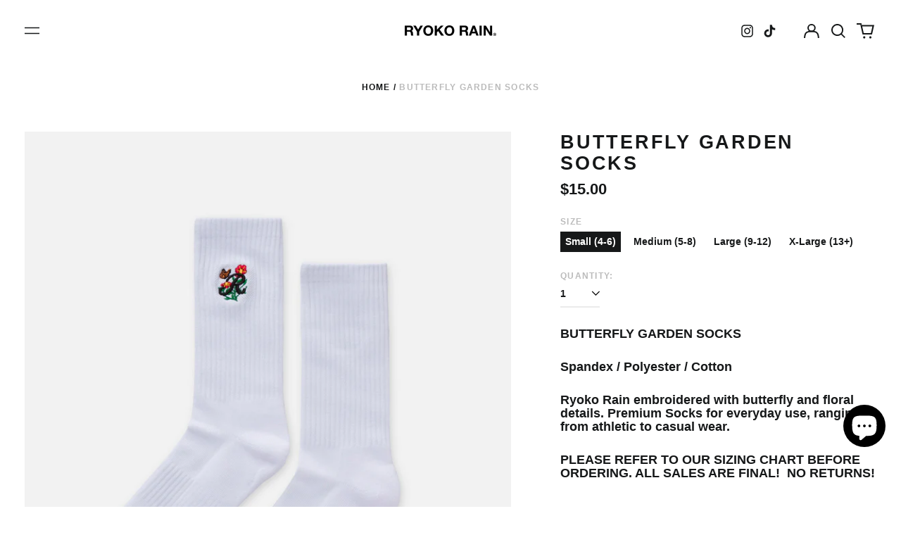

--- FILE ---
content_type: text/javascript; charset=utf-8
request_url: https://ryokorain.com/products/routeins.js
body_size: 4100
content:
{"id":8033941422211,"title":"Shipping Protection by Route","handle":"routeins","description":"\n      Route provides protection for shipments that are lost, broken, or stolen.\n      Add Route to your cart at checkout to enable protection.\n      \u003cp\u003eVisit \u003ca href=\"https:\/\/route.com\"\u003eroute.com\u003c\/a\u003e to learn more.\u003c\/p\u003e\n    ","published_at":"2024-01-24T13:05:08-08:00","created_at":"2024-01-24T13:05:08-08:00","vendor":"Route","type":"Insurance","tags":[],"price":98,"price_min":98,"price_max":14038,"available":true,"price_varies":true,"compare_at_price":null,"compare_at_price_min":0,"compare_at_price_max":0,"compare_at_price_varies":false,"variants":[{"id":43606737617027,"title":"$0.98","option1":"$0.98","option2":null,"option3":null,"sku":"ROUTEINS10","requires_shipping":false,"taxable":false,"featured_image":{"id":42722115813507,"product_id":8033941422211,"position":1,"created_at":"2025-03-19T12:51:58-07:00","updated_at":"2025-03-19T12:52:02-07:00","alt":null,"width":2048,"height":2048,"src":"https:\/\/cdn.shopify.com\/s\/files\/1\/0388\/4944\/6019\/files\/route-package-protection-logo-v3.png?v=1742413922","variant_ids":[43606737617027,43606737649795,43606737682563,43606737715331,43606737748099,43606737780867,43606737813635,43606737846403,43606737879171,43606737911939,43606737944707,43606737977475,43606738010243,43606738043011,43606738075779,43606738108547,43606738141315,43606738174083,43606738206851,43606738239619,43606738272387,43606738305155,43606738337923,43606738370691,43606738403459,43606738436227,43606738468995,43606738501763,43606738534531,43606738567299,43606738600067,43606738632835,43606738665603,43606738698371,43606738731139,43606738763907,43606738796675,43606738829443,43606738862211,43606738894979,43606738927747,43606738960515,43606738993283,43606739026051,43606739058819,43606739091587,43606739124355,43606739157123,43606739189891,43606739222659,43606739255427,43606739288195,43606739320963,43606739353731,43606739386499,43606739419267,43606739452035,43606739484803,43606739517571,43606739550339,43606739583107,43606739615875,43606739648643,43606739681411,43606739714179,43606739746947,43606739779715,43606739812483,43606739845251,43606739878019,43606739910787,43606739943555,43606739976323,43606740009091,43606740041859,43606740074627]},"available":true,"name":"Shipping Protection by Route - $0.98","public_title":"$0.98","options":["$0.98"],"price":98,"weight":0,"compare_at_price":null,"inventory_management":null,"barcode":"850006768103","featured_media":{"alt":null,"id":34836167950467,"position":1,"preview_image":{"aspect_ratio":1.0,"height":2048,"width":2048,"src":"https:\/\/cdn.shopify.com\/s\/files\/1\/0388\/4944\/6019\/files\/route-package-protection-logo-v3.png?v=1742413922"}},"quantity_rule":{"min":1,"max":null,"increment":1},"quantity_price_breaks":[],"requires_selling_plan":false,"selling_plan_allocations":[{"price_adjustments":[{"position":1,"price":98}],"price":98,"compare_at_price":98,"per_delivery_price":98,"selling_plan_id":1384677507,"selling_plan_group_id":"9b06c1d2d13ce4e9e4b8719bcff8eef6097ba595"}]},{"id":43606737649795,"title":"$1.15","option1":"$1.15","option2":null,"option3":null,"sku":"ROUTEINS11","requires_shipping":false,"taxable":false,"featured_image":{"id":42722115813507,"product_id":8033941422211,"position":1,"created_at":"2025-03-19T12:51:58-07:00","updated_at":"2025-03-19T12:52:02-07:00","alt":null,"width":2048,"height":2048,"src":"https:\/\/cdn.shopify.com\/s\/files\/1\/0388\/4944\/6019\/files\/route-package-protection-logo-v3.png?v=1742413922","variant_ids":[43606737617027,43606737649795,43606737682563,43606737715331,43606737748099,43606737780867,43606737813635,43606737846403,43606737879171,43606737911939,43606737944707,43606737977475,43606738010243,43606738043011,43606738075779,43606738108547,43606738141315,43606738174083,43606738206851,43606738239619,43606738272387,43606738305155,43606738337923,43606738370691,43606738403459,43606738436227,43606738468995,43606738501763,43606738534531,43606738567299,43606738600067,43606738632835,43606738665603,43606738698371,43606738731139,43606738763907,43606738796675,43606738829443,43606738862211,43606738894979,43606738927747,43606738960515,43606738993283,43606739026051,43606739058819,43606739091587,43606739124355,43606739157123,43606739189891,43606739222659,43606739255427,43606739288195,43606739320963,43606739353731,43606739386499,43606739419267,43606739452035,43606739484803,43606739517571,43606739550339,43606739583107,43606739615875,43606739648643,43606739681411,43606739714179,43606739746947,43606739779715,43606739812483,43606739845251,43606739878019,43606739910787,43606739943555,43606739976323,43606740009091,43606740041859,43606740074627]},"available":true,"name":"Shipping Protection by Route - $1.15","public_title":"$1.15","options":["$1.15"],"price":115,"weight":0,"compare_at_price":null,"inventory_management":null,"barcode":"850006768110","featured_media":{"alt":null,"id":34836167950467,"position":1,"preview_image":{"aspect_ratio":1.0,"height":2048,"width":2048,"src":"https:\/\/cdn.shopify.com\/s\/files\/1\/0388\/4944\/6019\/files\/route-package-protection-logo-v3.png?v=1742413922"}},"quantity_rule":{"min":1,"max":null,"increment":1},"quantity_price_breaks":[],"requires_selling_plan":false,"selling_plan_allocations":[{"price_adjustments":[{"position":1,"price":115}],"price":115,"compare_at_price":115,"per_delivery_price":115,"selling_plan_id":1384677507,"selling_plan_group_id":"9b06c1d2d13ce4e9e4b8719bcff8eef6097ba595"}]},{"id":43606737682563,"title":"$1.35","option1":"$1.35","option2":null,"option3":null,"sku":"ROUTEINS12","requires_shipping":false,"taxable":false,"featured_image":{"id":42722115813507,"product_id":8033941422211,"position":1,"created_at":"2025-03-19T12:51:58-07:00","updated_at":"2025-03-19T12:52:02-07:00","alt":null,"width":2048,"height":2048,"src":"https:\/\/cdn.shopify.com\/s\/files\/1\/0388\/4944\/6019\/files\/route-package-protection-logo-v3.png?v=1742413922","variant_ids":[43606737617027,43606737649795,43606737682563,43606737715331,43606737748099,43606737780867,43606737813635,43606737846403,43606737879171,43606737911939,43606737944707,43606737977475,43606738010243,43606738043011,43606738075779,43606738108547,43606738141315,43606738174083,43606738206851,43606738239619,43606738272387,43606738305155,43606738337923,43606738370691,43606738403459,43606738436227,43606738468995,43606738501763,43606738534531,43606738567299,43606738600067,43606738632835,43606738665603,43606738698371,43606738731139,43606738763907,43606738796675,43606738829443,43606738862211,43606738894979,43606738927747,43606738960515,43606738993283,43606739026051,43606739058819,43606739091587,43606739124355,43606739157123,43606739189891,43606739222659,43606739255427,43606739288195,43606739320963,43606739353731,43606739386499,43606739419267,43606739452035,43606739484803,43606739517571,43606739550339,43606739583107,43606739615875,43606739648643,43606739681411,43606739714179,43606739746947,43606739779715,43606739812483,43606739845251,43606739878019,43606739910787,43606739943555,43606739976323,43606740009091,43606740041859,43606740074627]},"available":true,"name":"Shipping Protection by Route - $1.35","public_title":"$1.35","options":["$1.35"],"price":135,"weight":0,"compare_at_price":null,"inventory_management":null,"barcode":"850006768127","featured_media":{"alt":null,"id":34836167950467,"position":1,"preview_image":{"aspect_ratio":1.0,"height":2048,"width":2048,"src":"https:\/\/cdn.shopify.com\/s\/files\/1\/0388\/4944\/6019\/files\/route-package-protection-logo-v3.png?v=1742413922"}},"quantity_rule":{"min":1,"max":null,"increment":1},"quantity_price_breaks":[],"requires_selling_plan":false,"selling_plan_allocations":[{"price_adjustments":[{"position":1,"price":135}],"price":135,"compare_at_price":135,"per_delivery_price":135,"selling_plan_id":1384677507,"selling_plan_group_id":"9b06c1d2d13ce4e9e4b8719bcff8eef6097ba595"}]},{"id":43606737715331,"title":"$1.55","option1":"$1.55","option2":null,"option3":null,"sku":"ROUTEINS13","requires_shipping":false,"taxable":false,"featured_image":{"id":42722115813507,"product_id":8033941422211,"position":1,"created_at":"2025-03-19T12:51:58-07:00","updated_at":"2025-03-19T12:52:02-07:00","alt":null,"width":2048,"height":2048,"src":"https:\/\/cdn.shopify.com\/s\/files\/1\/0388\/4944\/6019\/files\/route-package-protection-logo-v3.png?v=1742413922","variant_ids":[43606737617027,43606737649795,43606737682563,43606737715331,43606737748099,43606737780867,43606737813635,43606737846403,43606737879171,43606737911939,43606737944707,43606737977475,43606738010243,43606738043011,43606738075779,43606738108547,43606738141315,43606738174083,43606738206851,43606738239619,43606738272387,43606738305155,43606738337923,43606738370691,43606738403459,43606738436227,43606738468995,43606738501763,43606738534531,43606738567299,43606738600067,43606738632835,43606738665603,43606738698371,43606738731139,43606738763907,43606738796675,43606738829443,43606738862211,43606738894979,43606738927747,43606738960515,43606738993283,43606739026051,43606739058819,43606739091587,43606739124355,43606739157123,43606739189891,43606739222659,43606739255427,43606739288195,43606739320963,43606739353731,43606739386499,43606739419267,43606739452035,43606739484803,43606739517571,43606739550339,43606739583107,43606739615875,43606739648643,43606739681411,43606739714179,43606739746947,43606739779715,43606739812483,43606739845251,43606739878019,43606739910787,43606739943555,43606739976323,43606740009091,43606740041859,43606740074627]},"available":true,"name":"Shipping Protection by Route - $1.55","public_title":"$1.55","options":["$1.55"],"price":155,"weight":0,"compare_at_price":null,"inventory_management":null,"barcode":"850006768134","featured_media":{"alt":null,"id":34836167950467,"position":1,"preview_image":{"aspect_ratio":1.0,"height":2048,"width":2048,"src":"https:\/\/cdn.shopify.com\/s\/files\/1\/0388\/4944\/6019\/files\/route-package-protection-logo-v3.png?v=1742413922"}},"quantity_rule":{"min":1,"max":null,"increment":1},"quantity_price_breaks":[],"requires_selling_plan":false,"selling_plan_allocations":[{"price_adjustments":[{"position":1,"price":155}],"price":155,"compare_at_price":155,"per_delivery_price":155,"selling_plan_id":1384677507,"selling_plan_group_id":"9b06c1d2d13ce4e9e4b8719bcff8eef6097ba595"}]},{"id":43606737748099,"title":"$1.75","option1":"$1.75","option2":null,"option3":null,"sku":"ROUTEINS14","requires_shipping":false,"taxable":false,"featured_image":{"id":42722115813507,"product_id":8033941422211,"position":1,"created_at":"2025-03-19T12:51:58-07:00","updated_at":"2025-03-19T12:52:02-07:00","alt":null,"width":2048,"height":2048,"src":"https:\/\/cdn.shopify.com\/s\/files\/1\/0388\/4944\/6019\/files\/route-package-protection-logo-v3.png?v=1742413922","variant_ids":[43606737617027,43606737649795,43606737682563,43606737715331,43606737748099,43606737780867,43606737813635,43606737846403,43606737879171,43606737911939,43606737944707,43606737977475,43606738010243,43606738043011,43606738075779,43606738108547,43606738141315,43606738174083,43606738206851,43606738239619,43606738272387,43606738305155,43606738337923,43606738370691,43606738403459,43606738436227,43606738468995,43606738501763,43606738534531,43606738567299,43606738600067,43606738632835,43606738665603,43606738698371,43606738731139,43606738763907,43606738796675,43606738829443,43606738862211,43606738894979,43606738927747,43606738960515,43606738993283,43606739026051,43606739058819,43606739091587,43606739124355,43606739157123,43606739189891,43606739222659,43606739255427,43606739288195,43606739320963,43606739353731,43606739386499,43606739419267,43606739452035,43606739484803,43606739517571,43606739550339,43606739583107,43606739615875,43606739648643,43606739681411,43606739714179,43606739746947,43606739779715,43606739812483,43606739845251,43606739878019,43606739910787,43606739943555,43606739976323,43606740009091,43606740041859,43606740074627]},"available":true,"name":"Shipping Protection by Route - $1.75","public_title":"$1.75","options":["$1.75"],"price":175,"weight":0,"compare_at_price":null,"inventory_management":null,"barcode":"850006768141","featured_media":{"alt":null,"id":34836167950467,"position":1,"preview_image":{"aspect_ratio":1.0,"height":2048,"width":2048,"src":"https:\/\/cdn.shopify.com\/s\/files\/1\/0388\/4944\/6019\/files\/route-package-protection-logo-v3.png?v=1742413922"}},"quantity_rule":{"min":1,"max":null,"increment":1},"quantity_price_breaks":[],"requires_selling_plan":false,"selling_plan_allocations":[{"price_adjustments":[{"position":1,"price":175}],"price":175,"compare_at_price":175,"per_delivery_price":175,"selling_plan_id":1384677507,"selling_plan_group_id":"9b06c1d2d13ce4e9e4b8719bcff8eef6097ba595"}]},{"id":43606737780867,"title":"$1.95","option1":"$1.95","option2":null,"option3":null,"sku":"ROUTEINS15","requires_shipping":false,"taxable":false,"featured_image":{"id":42722115813507,"product_id":8033941422211,"position":1,"created_at":"2025-03-19T12:51:58-07:00","updated_at":"2025-03-19T12:52:02-07:00","alt":null,"width":2048,"height":2048,"src":"https:\/\/cdn.shopify.com\/s\/files\/1\/0388\/4944\/6019\/files\/route-package-protection-logo-v3.png?v=1742413922","variant_ids":[43606737617027,43606737649795,43606737682563,43606737715331,43606737748099,43606737780867,43606737813635,43606737846403,43606737879171,43606737911939,43606737944707,43606737977475,43606738010243,43606738043011,43606738075779,43606738108547,43606738141315,43606738174083,43606738206851,43606738239619,43606738272387,43606738305155,43606738337923,43606738370691,43606738403459,43606738436227,43606738468995,43606738501763,43606738534531,43606738567299,43606738600067,43606738632835,43606738665603,43606738698371,43606738731139,43606738763907,43606738796675,43606738829443,43606738862211,43606738894979,43606738927747,43606738960515,43606738993283,43606739026051,43606739058819,43606739091587,43606739124355,43606739157123,43606739189891,43606739222659,43606739255427,43606739288195,43606739320963,43606739353731,43606739386499,43606739419267,43606739452035,43606739484803,43606739517571,43606739550339,43606739583107,43606739615875,43606739648643,43606739681411,43606739714179,43606739746947,43606739779715,43606739812483,43606739845251,43606739878019,43606739910787,43606739943555,43606739976323,43606740009091,43606740041859,43606740074627]},"available":true,"name":"Shipping Protection by Route - $1.95","public_title":"$1.95","options":["$1.95"],"price":195,"weight":0,"compare_at_price":null,"inventory_management":null,"barcode":"850006768158","featured_media":{"alt":null,"id":34836167950467,"position":1,"preview_image":{"aspect_ratio":1.0,"height":2048,"width":2048,"src":"https:\/\/cdn.shopify.com\/s\/files\/1\/0388\/4944\/6019\/files\/route-package-protection-logo-v3.png?v=1742413922"}},"quantity_rule":{"min":1,"max":null,"increment":1},"quantity_price_breaks":[],"requires_selling_plan":false,"selling_plan_allocations":[{"price_adjustments":[{"position":1,"price":195}],"price":195,"compare_at_price":195,"per_delivery_price":195,"selling_plan_id":1384677507,"selling_plan_group_id":"9b06c1d2d13ce4e9e4b8719bcff8eef6097ba595"}]},{"id":43606737813635,"title":"$2.15","option1":"$2.15","option2":null,"option3":null,"sku":"ROUTEINS16","requires_shipping":false,"taxable":false,"featured_image":{"id":42722115813507,"product_id":8033941422211,"position":1,"created_at":"2025-03-19T12:51:58-07:00","updated_at":"2025-03-19T12:52:02-07:00","alt":null,"width":2048,"height":2048,"src":"https:\/\/cdn.shopify.com\/s\/files\/1\/0388\/4944\/6019\/files\/route-package-protection-logo-v3.png?v=1742413922","variant_ids":[43606737617027,43606737649795,43606737682563,43606737715331,43606737748099,43606737780867,43606737813635,43606737846403,43606737879171,43606737911939,43606737944707,43606737977475,43606738010243,43606738043011,43606738075779,43606738108547,43606738141315,43606738174083,43606738206851,43606738239619,43606738272387,43606738305155,43606738337923,43606738370691,43606738403459,43606738436227,43606738468995,43606738501763,43606738534531,43606738567299,43606738600067,43606738632835,43606738665603,43606738698371,43606738731139,43606738763907,43606738796675,43606738829443,43606738862211,43606738894979,43606738927747,43606738960515,43606738993283,43606739026051,43606739058819,43606739091587,43606739124355,43606739157123,43606739189891,43606739222659,43606739255427,43606739288195,43606739320963,43606739353731,43606739386499,43606739419267,43606739452035,43606739484803,43606739517571,43606739550339,43606739583107,43606739615875,43606739648643,43606739681411,43606739714179,43606739746947,43606739779715,43606739812483,43606739845251,43606739878019,43606739910787,43606739943555,43606739976323,43606740009091,43606740041859,43606740074627]},"available":true,"name":"Shipping Protection by Route - $2.15","public_title":"$2.15","options":["$2.15"],"price":215,"weight":0,"compare_at_price":null,"inventory_management":null,"barcode":"850006768165","featured_media":{"alt":null,"id":34836167950467,"position":1,"preview_image":{"aspect_ratio":1.0,"height":2048,"width":2048,"src":"https:\/\/cdn.shopify.com\/s\/files\/1\/0388\/4944\/6019\/files\/route-package-protection-logo-v3.png?v=1742413922"}},"quantity_rule":{"min":1,"max":null,"increment":1},"quantity_price_breaks":[],"requires_selling_plan":false,"selling_plan_allocations":[{"price_adjustments":[{"position":1,"price":215}],"price":215,"compare_at_price":215,"per_delivery_price":215,"selling_plan_id":1384677507,"selling_plan_group_id":"9b06c1d2d13ce4e9e4b8719bcff8eef6097ba595"}]},{"id":43606737846403,"title":"$2.35","option1":"$2.35","option2":null,"option3":null,"sku":"ROUTEINS17","requires_shipping":false,"taxable":false,"featured_image":{"id":42722115813507,"product_id":8033941422211,"position":1,"created_at":"2025-03-19T12:51:58-07:00","updated_at":"2025-03-19T12:52:02-07:00","alt":null,"width":2048,"height":2048,"src":"https:\/\/cdn.shopify.com\/s\/files\/1\/0388\/4944\/6019\/files\/route-package-protection-logo-v3.png?v=1742413922","variant_ids":[43606737617027,43606737649795,43606737682563,43606737715331,43606737748099,43606737780867,43606737813635,43606737846403,43606737879171,43606737911939,43606737944707,43606737977475,43606738010243,43606738043011,43606738075779,43606738108547,43606738141315,43606738174083,43606738206851,43606738239619,43606738272387,43606738305155,43606738337923,43606738370691,43606738403459,43606738436227,43606738468995,43606738501763,43606738534531,43606738567299,43606738600067,43606738632835,43606738665603,43606738698371,43606738731139,43606738763907,43606738796675,43606738829443,43606738862211,43606738894979,43606738927747,43606738960515,43606738993283,43606739026051,43606739058819,43606739091587,43606739124355,43606739157123,43606739189891,43606739222659,43606739255427,43606739288195,43606739320963,43606739353731,43606739386499,43606739419267,43606739452035,43606739484803,43606739517571,43606739550339,43606739583107,43606739615875,43606739648643,43606739681411,43606739714179,43606739746947,43606739779715,43606739812483,43606739845251,43606739878019,43606739910787,43606739943555,43606739976323,43606740009091,43606740041859,43606740074627]},"available":true,"name":"Shipping Protection by Route - $2.35","public_title":"$2.35","options":["$2.35"],"price":235,"weight":0,"compare_at_price":null,"inventory_management":null,"barcode":"850006768172","featured_media":{"alt":null,"id":34836167950467,"position":1,"preview_image":{"aspect_ratio":1.0,"height":2048,"width":2048,"src":"https:\/\/cdn.shopify.com\/s\/files\/1\/0388\/4944\/6019\/files\/route-package-protection-logo-v3.png?v=1742413922"}},"quantity_rule":{"min":1,"max":null,"increment":1},"quantity_price_breaks":[],"requires_selling_plan":false,"selling_plan_allocations":[{"price_adjustments":[{"position":1,"price":235}],"price":235,"compare_at_price":235,"per_delivery_price":235,"selling_plan_id":1384677507,"selling_plan_group_id":"9b06c1d2d13ce4e9e4b8719bcff8eef6097ba595"}]},{"id":43606737879171,"title":"$2.55","option1":"$2.55","option2":null,"option3":null,"sku":"ROUTEINS18","requires_shipping":false,"taxable":false,"featured_image":{"id":42722115813507,"product_id":8033941422211,"position":1,"created_at":"2025-03-19T12:51:58-07:00","updated_at":"2025-03-19T12:52:02-07:00","alt":null,"width":2048,"height":2048,"src":"https:\/\/cdn.shopify.com\/s\/files\/1\/0388\/4944\/6019\/files\/route-package-protection-logo-v3.png?v=1742413922","variant_ids":[43606737617027,43606737649795,43606737682563,43606737715331,43606737748099,43606737780867,43606737813635,43606737846403,43606737879171,43606737911939,43606737944707,43606737977475,43606738010243,43606738043011,43606738075779,43606738108547,43606738141315,43606738174083,43606738206851,43606738239619,43606738272387,43606738305155,43606738337923,43606738370691,43606738403459,43606738436227,43606738468995,43606738501763,43606738534531,43606738567299,43606738600067,43606738632835,43606738665603,43606738698371,43606738731139,43606738763907,43606738796675,43606738829443,43606738862211,43606738894979,43606738927747,43606738960515,43606738993283,43606739026051,43606739058819,43606739091587,43606739124355,43606739157123,43606739189891,43606739222659,43606739255427,43606739288195,43606739320963,43606739353731,43606739386499,43606739419267,43606739452035,43606739484803,43606739517571,43606739550339,43606739583107,43606739615875,43606739648643,43606739681411,43606739714179,43606739746947,43606739779715,43606739812483,43606739845251,43606739878019,43606739910787,43606739943555,43606739976323,43606740009091,43606740041859,43606740074627]},"available":true,"name":"Shipping Protection by Route - $2.55","public_title":"$2.55","options":["$2.55"],"price":255,"weight":0,"compare_at_price":null,"inventory_management":null,"barcode":"850006768189","featured_media":{"alt":null,"id":34836167950467,"position":1,"preview_image":{"aspect_ratio":1.0,"height":2048,"width":2048,"src":"https:\/\/cdn.shopify.com\/s\/files\/1\/0388\/4944\/6019\/files\/route-package-protection-logo-v3.png?v=1742413922"}},"quantity_rule":{"min":1,"max":null,"increment":1},"quantity_price_breaks":[],"requires_selling_plan":false,"selling_plan_allocations":[{"price_adjustments":[{"position":1,"price":255}],"price":255,"compare_at_price":255,"per_delivery_price":255,"selling_plan_id":1384677507,"selling_plan_group_id":"9b06c1d2d13ce4e9e4b8719bcff8eef6097ba595"}]},{"id":43606737911939,"title":"$2.75","option1":"$2.75","option2":null,"option3":null,"sku":"ROUTEINS19","requires_shipping":false,"taxable":false,"featured_image":{"id":42722115813507,"product_id":8033941422211,"position":1,"created_at":"2025-03-19T12:51:58-07:00","updated_at":"2025-03-19T12:52:02-07:00","alt":null,"width":2048,"height":2048,"src":"https:\/\/cdn.shopify.com\/s\/files\/1\/0388\/4944\/6019\/files\/route-package-protection-logo-v3.png?v=1742413922","variant_ids":[43606737617027,43606737649795,43606737682563,43606737715331,43606737748099,43606737780867,43606737813635,43606737846403,43606737879171,43606737911939,43606737944707,43606737977475,43606738010243,43606738043011,43606738075779,43606738108547,43606738141315,43606738174083,43606738206851,43606738239619,43606738272387,43606738305155,43606738337923,43606738370691,43606738403459,43606738436227,43606738468995,43606738501763,43606738534531,43606738567299,43606738600067,43606738632835,43606738665603,43606738698371,43606738731139,43606738763907,43606738796675,43606738829443,43606738862211,43606738894979,43606738927747,43606738960515,43606738993283,43606739026051,43606739058819,43606739091587,43606739124355,43606739157123,43606739189891,43606739222659,43606739255427,43606739288195,43606739320963,43606739353731,43606739386499,43606739419267,43606739452035,43606739484803,43606739517571,43606739550339,43606739583107,43606739615875,43606739648643,43606739681411,43606739714179,43606739746947,43606739779715,43606739812483,43606739845251,43606739878019,43606739910787,43606739943555,43606739976323,43606740009091,43606740041859,43606740074627]},"available":true,"name":"Shipping Protection by Route - $2.75","public_title":"$2.75","options":["$2.75"],"price":275,"weight":0,"compare_at_price":null,"inventory_management":null,"barcode":"850006768196","featured_media":{"alt":null,"id":34836167950467,"position":1,"preview_image":{"aspect_ratio":1.0,"height":2048,"width":2048,"src":"https:\/\/cdn.shopify.com\/s\/files\/1\/0388\/4944\/6019\/files\/route-package-protection-logo-v3.png?v=1742413922"}},"quantity_rule":{"min":1,"max":null,"increment":1},"quantity_price_breaks":[],"requires_selling_plan":false,"selling_plan_allocations":[{"price_adjustments":[{"position":1,"price":275}],"price":275,"compare_at_price":275,"per_delivery_price":275,"selling_plan_id":1384677507,"selling_plan_group_id":"9b06c1d2d13ce4e9e4b8719bcff8eef6097ba595"}]},{"id":43606737944707,"title":"$2.95","option1":"$2.95","option2":null,"option3":null,"sku":"ROUTEINS20","requires_shipping":false,"taxable":false,"featured_image":{"id":42722115813507,"product_id":8033941422211,"position":1,"created_at":"2025-03-19T12:51:58-07:00","updated_at":"2025-03-19T12:52:02-07:00","alt":null,"width":2048,"height":2048,"src":"https:\/\/cdn.shopify.com\/s\/files\/1\/0388\/4944\/6019\/files\/route-package-protection-logo-v3.png?v=1742413922","variant_ids":[43606737617027,43606737649795,43606737682563,43606737715331,43606737748099,43606737780867,43606737813635,43606737846403,43606737879171,43606737911939,43606737944707,43606737977475,43606738010243,43606738043011,43606738075779,43606738108547,43606738141315,43606738174083,43606738206851,43606738239619,43606738272387,43606738305155,43606738337923,43606738370691,43606738403459,43606738436227,43606738468995,43606738501763,43606738534531,43606738567299,43606738600067,43606738632835,43606738665603,43606738698371,43606738731139,43606738763907,43606738796675,43606738829443,43606738862211,43606738894979,43606738927747,43606738960515,43606738993283,43606739026051,43606739058819,43606739091587,43606739124355,43606739157123,43606739189891,43606739222659,43606739255427,43606739288195,43606739320963,43606739353731,43606739386499,43606739419267,43606739452035,43606739484803,43606739517571,43606739550339,43606739583107,43606739615875,43606739648643,43606739681411,43606739714179,43606739746947,43606739779715,43606739812483,43606739845251,43606739878019,43606739910787,43606739943555,43606739976323,43606740009091,43606740041859,43606740074627]},"available":true,"name":"Shipping Protection by Route - $2.95","public_title":"$2.95","options":["$2.95"],"price":295,"weight":0,"compare_at_price":null,"inventory_management":null,"barcode":"850006768202","featured_media":{"alt":null,"id":34836167950467,"position":1,"preview_image":{"aspect_ratio":1.0,"height":2048,"width":2048,"src":"https:\/\/cdn.shopify.com\/s\/files\/1\/0388\/4944\/6019\/files\/route-package-protection-logo-v3.png?v=1742413922"}},"quantity_rule":{"min":1,"max":null,"increment":1},"quantity_price_breaks":[],"requires_selling_plan":false,"selling_plan_allocations":[{"price_adjustments":[{"position":1,"price":295}],"price":295,"compare_at_price":295,"per_delivery_price":295,"selling_plan_id":1384677507,"selling_plan_group_id":"9b06c1d2d13ce4e9e4b8719bcff8eef6097ba595"}]},{"id":43606737977475,"title":"$3.15","option1":"$3.15","option2":null,"option3":null,"sku":"ROUTEINS21","requires_shipping":false,"taxable":false,"featured_image":{"id":42722115813507,"product_id":8033941422211,"position":1,"created_at":"2025-03-19T12:51:58-07:00","updated_at":"2025-03-19T12:52:02-07:00","alt":null,"width":2048,"height":2048,"src":"https:\/\/cdn.shopify.com\/s\/files\/1\/0388\/4944\/6019\/files\/route-package-protection-logo-v3.png?v=1742413922","variant_ids":[43606737617027,43606737649795,43606737682563,43606737715331,43606737748099,43606737780867,43606737813635,43606737846403,43606737879171,43606737911939,43606737944707,43606737977475,43606738010243,43606738043011,43606738075779,43606738108547,43606738141315,43606738174083,43606738206851,43606738239619,43606738272387,43606738305155,43606738337923,43606738370691,43606738403459,43606738436227,43606738468995,43606738501763,43606738534531,43606738567299,43606738600067,43606738632835,43606738665603,43606738698371,43606738731139,43606738763907,43606738796675,43606738829443,43606738862211,43606738894979,43606738927747,43606738960515,43606738993283,43606739026051,43606739058819,43606739091587,43606739124355,43606739157123,43606739189891,43606739222659,43606739255427,43606739288195,43606739320963,43606739353731,43606739386499,43606739419267,43606739452035,43606739484803,43606739517571,43606739550339,43606739583107,43606739615875,43606739648643,43606739681411,43606739714179,43606739746947,43606739779715,43606739812483,43606739845251,43606739878019,43606739910787,43606739943555,43606739976323,43606740009091,43606740041859,43606740074627]},"available":true,"name":"Shipping Protection by Route - $3.15","public_title":"$3.15","options":["$3.15"],"price":315,"weight":0,"compare_at_price":null,"inventory_management":null,"barcode":"850006768219","featured_media":{"alt":null,"id":34836167950467,"position":1,"preview_image":{"aspect_ratio":1.0,"height":2048,"width":2048,"src":"https:\/\/cdn.shopify.com\/s\/files\/1\/0388\/4944\/6019\/files\/route-package-protection-logo-v3.png?v=1742413922"}},"quantity_rule":{"min":1,"max":null,"increment":1},"quantity_price_breaks":[],"requires_selling_plan":false,"selling_plan_allocations":[{"price_adjustments":[{"position":1,"price":315}],"price":315,"compare_at_price":315,"per_delivery_price":315,"selling_plan_id":1384677507,"selling_plan_group_id":"9b06c1d2d13ce4e9e4b8719bcff8eef6097ba595"}]},{"id":43606738010243,"title":"$3.35","option1":"$3.35","option2":null,"option3":null,"sku":"ROUTEINS22","requires_shipping":false,"taxable":false,"featured_image":{"id":42722115813507,"product_id":8033941422211,"position":1,"created_at":"2025-03-19T12:51:58-07:00","updated_at":"2025-03-19T12:52:02-07:00","alt":null,"width":2048,"height":2048,"src":"https:\/\/cdn.shopify.com\/s\/files\/1\/0388\/4944\/6019\/files\/route-package-protection-logo-v3.png?v=1742413922","variant_ids":[43606737617027,43606737649795,43606737682563,43606737715331,43606737748099,43606737780867,43606737813635,43606737846403,43606737879171,43606737911939,43606737944707,43606737977475,43606738010243,43606738043011,43606738075779,43606738108547,43606738141315,43606738174083,43606738206851,43606738239619,43606738272387,43606738305155,43606738337923,43606738370691,43606738403459,43606738436227,43606738468995,43606738501763,43606738534531,43606738567299,43606738600067,43606738632835,43606738665603,43606738698371,43606738731139,43606738763907,43606738796675,43606738829443,43606738862211,43606738894979,43606738927747,43606738960515,43606738993283,43606739026051,43606739058819,43606739091587,43606739124355,43606739157123,43606739189891,43606739222659,43606739255427,43606739288195,43606739320963,43606739353731,43606739386499,43606739419267,43606739452035,43606739484803,43606739517571,43606739550339,43606739583107,43606739615875,43606739648643,43606739681411,43606739714179,43606739746947,43606739779715,43606739812483,43606739845251,43606739878019,43606739910787,43606739943555,43606739976323,43606740009091,43606740041859,43606740074627]},"available":true,"name":"Shipping Protection by Route - $3.35","public_title":"$3.35","options":["$3.35"],"price":335,"weight":0,"compare_at_price":null,"inventory_management":null,"barcode":"850006768226","featured_media":{"alt":null,"id":34836167950467,"position":1,"preview_image":{"aspect_ratio":1.0,"height":2048,"width":2048,"src":"https:\/\/cdn.shopify.com\/s\/files\/1\/0388\/4944\/6019\/files\/route-package-protection-logo-v3.png?v=1742413922"}},"quantity_rule":{"min":1,"max":null,"increment":1},"quantity_price_breaks":[],"requires_selling_plan":false,"selling_plan_allocations":[{"price_adjustments":[{"position":1,"price":335}],"price":335,"compare_at_price":335,"per_delivery_price":335,"selling_plan_id":1384677507,"selling_plan_group_id":"9b06c1d2d13ce4e9e4b8719bcff8eef6097ba595"}]},{"id":43606738043011,"title":"$3.55","option1":"$3.55","option2":null,"option3":null,"sku":"ROUTEINS23","requires_shipping":false,"taxable":false,"featured_image":{"id":42722115813507,"product_id":8033941422211,"position":1,"created_at":"2025-03-19T12:51:58-07:00","updated_at":"2025-03-19T12:52:02-07:00","alt":null,"width":2048,"height":2048,"src":"https:\/\/cdn.shopify.com\/s\/files\/1\/0388\/4944\/6019\/files\/route-package-protection-logo-v3.png?v=1742413922","variant_ids":[43606737617027,43606737649795,43606737682563,43606737715331,43606737748099,43606737780867,43606737813635,43606737846403,43606737879171,43606737911939,43606737944707,43606737977475,43606738010243,43606738043011,43606738075779,43606738108547,43606738141315,43606738174083,43606738206851,43606738239619,43606738272387,43606738305155,43606738337923,43606738370691,43606738403459,43606738436227,43606738468995,43606738501763,43606738534531,43606738567299,43606738600067,43606738632835,43606738665603,43606738698371,43606738731139,43606738763907,43606738796675,43606738829443,43606738862211,43606738894979,43606738927747,43606738960515,43606738993283,43606739026051,43606739058819,43606739091587,43606739124355,43606739157123,43606739189891,43606739222659,43606739255427,43606739288195,43606739320963,43606739353731,43606739386499,43606739419267,43606739452035,43606739484803,43606739517571,43606739550339,43606739583107,43606739615875,43606739648643,43606739681411,43606739714179,43606739746947,43606739779715,43606739812483,43606739845251,43606739878019,43606739910787,43606739943555,43606739976323,43606740009091,43606740041859,43606740074627]},"available":true,"name":"Shipping Protection by Route - $3.55","public_title":"$3.55","options":["$3.55"],"price":355,"weight":0,"compare_at_price":null,"inventory_management":null,"barcode":"850006768233","featured_media":{"alt":null,"id":34836167950467,"position":1,"preview_image":{"aspect_ratio":1.0,"height":2048,"width":2048,"src":"https:\/\/cdn.shopify.com\/s\/files\/1\/0388\/4944\/6019\/files\/route-package-protection-logo-v3.png?v=1742413922"}},"quantity_rule":{"min":1,"max":null,"increment":1},"quantity_price_breaks":[],"requires_selling_plan":false,"selling_plan_allocations":[{"price_adjustments":[{"position":1,"price":355}],"price":355,"compare_at_price":355,"per_delivery_price":355,"selling_plan_id":1384677507,"selling_plan_group_id":"9b06c1d2d13ce4e9e4b8719bcff8eef6097ba595"}]},{"id":43606738075779,"title":"$3.75","option1":"$3.75","option2":null,"option3":null,"sku":"ROUTEINS24","requires_shipping":false,"taxable":false,"featured_image":{"id":42722115813507,"product_id":8033941422211,"position":1,"created_at":"2025-03-19T12:51:58-07:00","updated_at":"2025-03-19T12:52:02-07:00","alt":null,"width":2048,"height":2048,"src":"https:\/\/cdn.shopify.com\/s\/files\/1\/0388\/4944\/6019\/files\/route-package-protection-logo-v3.png?v=1742413922","variant_ids":[43606737617027,43606737649795,43606737682563,43606737715331,43606737748099,43606737780867,43606737813635,43606737846403,43606737879171,43606737911939,43606737944707,43606737977475,43606738010243,43606738043011,43606738075779,43606738108547,43606738141315,43606738174083,43606738206851,43606738239619,43606738272387,43606738305155,43606738337923,43606738370691,43606738403459,43606738436227,43606738468995,43606738501763,43606738534531,43606738567299,43606738600067,43606738632835,43606738665603,43606738698371,43606738731139,43606738763907,43606738796675,43606738829443,43606738862211,43606738894979,43606738927747,43606738960515,43606738993283,43606739026051,43606739058819,43606739091587,43606739124355,43606739157123,43606739189891,43606739222659,43606739255427,43606739288195,43606739320963,43606739353731,43606739386499,43606739419267,43606739452035,43606739484803,43606739517571,43606739550339,43606739583107,43606739615875,43606739648643,43606739681411,43606739714179,43606739746947,43606739779715,43606739812483,43606739845251,43606739878019,43606739910787,43606739943555,43606739976323,43606740009091,43606740041859,43606740074627]},"available":true,"name":"Shipping Protection by Route - $3.75","public_title":"$3.75","options":["$3.75"],"price":375,"weight":0,"compare_at_price":null,"inventory_management":null,"barcode":"850006768240","featured_media":{"alt":null,"id":34836167950467,"position":1,"preview_image":{"aspect_ratio":1.0,"height":2048,"width":2048,"src":"https:\/\/cdn.shopify.com\/s\/files\/1\/0388\/4944\/6019\/files\/route-package-protection-logo-v3.png?v=1742413922"}},"quantity_rule":{"min":1,"max":null,"increment":1},"quantity_price_breaks":[],"requires_selling_plan":false,"selling_plan_allocations":[{"price_adjustments":[{"position":1,"price":375}],"price":375,"compare_at_price":375,"per_delivery_price":375,"selling_plan_id":1384677507,"selling_plan_group_id":"9b06c1d2d13ce4e9e4b8719bcff8eef6097ba595"}]},{"id":43606738108547,"title":"$3.95","option1":"$3.95","option2":null,"option3":null,"sku":"ROUTEINS25","requires_shipping":false,"taxable":false,"featured_image":{"id":42722115813507,"product_id":8033941422211,"position":1,"created_at":"2025-03-19T12:51:58-07:00","updated_at":"2025-03-19T12:52:02-07:00","alt":null,"width":2048,"height":2048,"src":"https:\/\/cdn.shopify.com\/s\/files\/1\/0388\/4944\/6019\/files\/route-package-protection-logo-v3.png?v=1742413922","variant_ids":[43606737617027,43606737649795,43606737682563,43606737715331,43606737748099,43606737780867,43606737813635,43606737846403,43606737879171,43606737911939,43606737944707,43606737977475,43606738010243,43606738043011,43606738075779,43606738108547,43606738141315,43606738174083,43606738206851,43606738239619,43606738272387,43606738305155,43606738337923,43606738370691,43606738403459,43606738436227,43606738468995,43606738501763,43606738534531,43606738567299,43606738600067,43606738632835,43606738665603,43606738698371,43606738731139,43606738763907,43606738796675,43606738829443,43606738862211,43606738894979,43606738927747,43606738960515,43606738993283,43606739026051,43606739058819,43606739091587,43606739124355,43606739157123,43606739189891,43606739222659,43606739255427,43606739288195,43606739320963,43606739353731,43606739386499,43606739419267,43606739452035,43606739484803,43606739517571,43606739550339,43606739583107,43606739615875,43606739648643,43606739681411,43606739714179,43606739746947,43606739779715,43606739812483,43606739845251,43606739878019,43606739910787,43606739943555,43606739976323,43606740009091,43606740041859,43606740074627]},"available":true,"name":"Shipping Protection by Route - $3.95","public_title":"$3.95","options":["$3.95"],"price":395,"weight":0,"compare_at_price":null,"inventory_management":null,"barcode":"850006768257","featured_media":{"alt":null,"id":34836167950467,"position":1,"preview_image":{"aspect_ratio":1.0,"height":2048,"width":2048,"src":"https:\/\/cdn.shopify.com\/s\/files\/1\/0388\/4944\/6019\/files\/route-package-protection-logo-v3.png?v=1742413922"}},"quantity_rule":{"min":1,"max":null,"increment":1},"quantity_price_breaks":[],"requires_selling_plan":false,"selling_plan_allocations":[{"price_adjustments":[{"position":1,"price":395}],"price":395,"compare_at_price":395,"per_delivery_price":395,"selling_plan_id":1384677507,"selling_plan_group_id":"9b06c1d2d13ce4e9e4b8719bcff8eef6097ba595"}]},{"id":43606738141315,"title":"$4.15","option1":"$4.15","option2":null,"option3":null,"sku":"ROUTEINS26","requires_shipping":false,"taxable":false,"featured_image":{"id":42722115813507,"product_id":8033941422211,"position":1,"created_at":"2025-03-19T12:51:58-07:00","updated_at":"2025-03-19T12:52:02-07:00","alt":null,"width":2048,"height":2048,"src":"https:\/\/cdn.shopify.com\/s\/files\/1\/0388\/4944\/6019\/files\/route-package-protection-logo-v3.png?v=1742413922","variant_ids":[43606737617027,43606737649795,43606737682563,43606737715331,43606737748099,43606737780867,43606737813635,43606737846403,43606737879171,43606737911939,43606737944707,43606737977475,43606738010243,43606738043011,43606738075779,43606738108547,43606738141315,43606738174083,43606738206851,43606738239619,43606738272387,43606738305155,43606738337923,43606738370691,43606738403459,43606738436227,43606738468995,43606738501763,43606738534531,43606738567299,43606738600067,43606738632835,43606738665603,43606738698371,43606738731139,43606738763907,43606738796675,43606738829443,43606738862211,43606738894979,43606738927747,43606738960515,43606738993283,43606739026051,43606739058819,43606739091587,43606739124355,43606739157123,43606739189891,43606739222659,43606739255427,43606739288195,43606739320963,43606739353731,43606739386499,43606739419267,43606739452035,43606739484803,43606739517571,43606739550339,43606739583107,43606739615875,43606739648643,43606739681411,43606739714179,43606739746947,43606739779715,43606739812483,43606739845251,43606739878019,43606739910787,43606739943555,43606739976323,43606740009091,43606740041859,43606740074627]},"available":true,"name":"Shipping Protection by Route - $4.15","public_title":"$4.15","options":["$4.15"],"price":415,"weight":0,"compare_at_price":null,"inventory_management":null,"barcode":"850006768264","featured_media":{"alt":null,"id":34836167950467,"position":1,"preview_image":{"aspect_ratio":1.0,"height":2048,"width":2048,"src":"https:\/\/cdn.shopify.com\/s\/files\/1\/0388\/4944\/6019\/files\/route-package-protection-logo-v3.png?v=1742413922"}},"quantity_rule":{"min":1,"max":null,"increment":1},"quantity_price_breaks":[],"requires_selling_plan":false,"selling_plan_allocations":[{"price_adjustments":[{"position":1,"price":415}],"price":415,"compare_at_price":415,"per_delivery_price":415,"selling_plan_id":1384677507,"selling_plan_group_id":"9b06c1d2d13ce4e9e4b8719bcff8eef6097ba595"}]},{"id":43606738174083,"title":"$4.35","option1":"$4.35","option2":null,"option3":null,"sku":"ROUTEINS27","requires_shipping":false,"taxable":false,"featured_image":{"id":42722115813507,"product_id":8033941422211,"position":1,"created_at":"2025-03-19T12:51:58-07:00","updated_at":"2025-03-19T12:52:02-07:00","alt":null,"width":2048,"height":2048,"src":"https:\/\/cdn.shopify.com\/s\/files\/1\/0388\/4944\/6019\/files\/route-package-protection-logo-v3.png?v=1742413922","variant_ids":[43606737617027,43606737649795,43606737682563,43606737715331,43606737748099,43606737780867,43606737813635,43606737846403,43606737879171,43606737911939,43606737944707,43606737977475,43606738010243,43606738043011,43606738075779,43606738108547,43606738141315,43606738174083,43606738206851,43606738239619,43606738272387,43606738305155,43606738337923,43606738370691,43606738403459,43606738436227,43606738468995,43606738501763,43606738534531,43606738567299,43606738600067,43606738632835,43606738665603,43606738698371,43606738731139,43606738763907,43606738796675,43606738829443,43606738862211,43606738894979,43606738927747,43606738960515,43606738993283,43606739026051,43606739058819,43606739091587,43606739124355,43606739157123,43606739189891,43606739222659,43606739255427,43606739288195,43606739320963,43606739353731,43606739386499,43606739419267,43606739452035,43606739484803,43606739517571,43606739550339,43606739583107,43606739615875,43606739648643,43606739681411,43606739714179,43606739746947,43606739779715,43606739812483,43606739845251,43606739878019,43606739910787,43606739943555,43606739976323,43606740009091,43606740041859,43606740074627]},"available":true,"name":"Shipping Protection by Route - $4.35","public_title":"$4.35","options":["$4.35"],"price":435,"weight":0,"compare_at_price":null,"inventory_management":null,"barcode":"850006768271","featured_media":{"alt":null,"id":34836167950467,"position":1,"preview_image":{"aspect_ratio":1.0,"height":2048,"width":2048,"src":"https:\/\/cdn.shopify.com\/s\/files\/1\/0388\/4944\/6019\/files\/route-package-protection-logo-v3.png?v=1742413922"}},"quantity_rule":{"min":1,"max":null,"increment":1},"quantity_price_breaks":[],"requires_selling_plan":false,"selling_plan_allocations":[{"price_adjustments":[{"position":1,"price":435}],"price":435,"compare_at_price":435,"per_delivery_price":435,"selling_plan_id":1384677507,"selling_plan_group_id":"9b06c1d2d13ce4e9e4b8719bcff8eef6097ba595"}]},{"id":43606738206851,"title":"$4.55","option1":"$4.55","option2":null,"option3":null,"sku":"ROUTEINS28","requires_shipping":false,"taxable":false,"featured_image":{"id":42722115813507,"product_id":8033941422211,"position":1,"created_at":"2025-03-19T12:51:58-07:00","updated_at":"2025-03-19T12:52:02-07:00","alt":null,"width":2048,"height":2048,"src":"https:\/\/cdn.shopify.com\/s\/files\/1\/0388\/4944\/6019\/files\/route-package-protection-logo-v3.png?v=1742413922","variant_ids":[43606737617027,43606737649795,43606737682563,43606737715331,43606737748099,43606737780867,43606737813635,43606737846403,43606737879171,43606737911939,43606737944707,43606737977475,43606738010243,43606738043011,43606738075779,43606738108547,43606738141315,43606738174083,43606738206851,43606738239619,43606738272387,43606738305155,43606738337923,43606738370691,43606738403459,43606738436227,43606738468995,43606738501763,43606738534531,43606738567299,43606738600067,43606738632835,43606738665603,43606738698371,43606738731139,43606738763907,43606738796675,43606738829443,43606738862211,43606738894979,43606738927747,43606738960515,43606738993283,43606739026051,43606739058819,43606739091587,43606739124355,43606739157123,43606739189891,43606739222659,43606739255427,43606739288195,43606739320963,43606739353731,43606739386499,43606739419267,43606739452035,43606739484803,43606739517571,43606739550339,43606739583107,43606739615875,43606739648643,43606739681411,43606739714179,43606739746947,43606739779715,43606739812483,43606739845251,43606739878019,43606739910787,43606739943555,43606739976323,43606740009091,43606740041859,43606740074627]},"available":true,"name":"Shipping Protection by Route - $4.55","public_title":"$4.55","options":["$4.55"],"price":455,"weight":0,"compare_at_price":null,"inventory_management":null,"barcode":"850006768288","featured_media":{"alt":null,"id":34836167950467,"position":1,"preview_image":{"aspect_ratio":1.0,"height":2048,"width":2048,"src":"https:\/\/cdn.shopify.com\/s\/files\/1\/0388\/4944\/6019\/files\/route-package-protection-logo-v3.png?v=1742413922"}},"quantity_rule":{"min":1,"max":null,"increment":1},"quantity_price_breaks":[],"requires_selling_plan":false,"selling_plan_allocations":[{"price_adjustments":[{"position":1,"price":455}],"price":455,"compare_at_price":455,"per_delivery_price":455,"selling_plan_id":1384677507,"selling_plan_group_id":"9b06c1d2d13ce4e9e4b8719bcff8eef6097ba595"}]},{"id":43606738239619,"title":"$4.75","option1":"$4.75","option2":null,"option3":null,"sku":"ROUTEINS29","requires_shipping":false,"taxable":false,"featured_image":{"id":42722115813507,"product_id":8033941422211,"position":1,"created_at":"2025-03-19T12:51:58-07:00","updated_at":"2025-03-19T12:52:02-07:00","alt":null,"width":2048,"height":2048,"src":"https:\/\/cdn.shopify.com\/s\/files\/1\/0388\/4944\/6019\/files\/route-package-protection-logo-v3.png?v=1742413922","variant_ids":[43606737617027,43606737649795,43606737682563,43606737715331,43606737748099,43606737780867,43606737813635,43606737846403,43606737879171,43606737911939,43606737944707,43606737977475,43606738010243,43606738043011,43606738075779,43606738108547,43606738141315,43606738174083,43606738206851,43606738239619,43606738272387,43606738305155,43606738337923,43606738370691,43606738403459,43606738436227,43606738468995,43606738501763,43606738534531,43606738567299,43606738600067,43606738632835,43606738665603,43606738698371,43606738731139,43606738763907,43606738796675,43606738829443,43606738862211,43606738894979,43606738927747,43606738960515,43606738993283,43606739026051,43606739058819,43606739091587,43606739124355,43606739157123,43606739189891,43606739222659,43606739255427,43606739288195,43606739320963,43606739353731,43606739386499,43606739419267,43606739452035,43606739484803,43606739517571,43606739550339,43606739583107,43606739615875,43606739648643,43606739681411,43606739714179,43606739746947,43606739779715,43606739812483,43606739845251,43606739878019,43606739910787,43606739943555,43606739976323,43606740009091,43606740041859,43606740074627]},"available":true,"name":"Shipping Protection by Route - $4.75","public_title":"$4.75","options":["$4.75"],"price":475,"weight":0,"compare_at_price":null,"inventory_management":null,"barcode":"850006768295","featured_media":{"alt":null,"id":34836167950467,"position":1,"preview_image":{"aspect_ratio":1.0,"height":2048,"width":2048,"src":"https:\/\/cdn.shopify.com\/s\/files\/1\/0388\/4944\/6019\/files\/route-package-protection-logo-v3.png?v=1742413922"}},"quantity_rule":{"min":1,"max":null,"increment":1},"quantity_price_breaks":[],"requires_selling_plan":false,"selling_plan_allocations":[{"price_adjustments":[{"position":1,"price":475}],"price":475,"compare_at_price":475,"per_delivery_price":475,"selling_plan_id":1384677507,"selling_plan_group_id":"9b06c1d2d13ce4e9e4b8719bcff8eef6097ba595"}]},{"id":43606738272387,"title":"$4.95","option1":"$4.95","option2":null,"option3":null,"sku":"ROUTEINS30","requires_shipping":false,"taxable":false,"featured_image":{"id":42722115813507,"product_id":8033941422211,"position":1,"created_at":"2025-03-19T12:51:58-07:00","updated_at":"2025-03-19T12:52:02-07:00","alt":null,"width":2048,"height":2048,"src":"https:\/\/cdn.shopify.com\/s\/files\/1\/0388\/4944\/6019\/files\/route-package-protection-logo-v3.png?v=1742413922","variant_ids":[43606737617027,43606737649795,43606737682563,43606737715331,43606737748099,43606737780867,43606737813635,43606737846403,43606737879171,43606737911939,43606737944707,43606737977475,43606738010243,43606738043011,43606738075779,43606738108547,43606738141315,43606738174083,43606738206851,43606738239619,43606738272387,43606738305155,43606738337923,43606738370691,43606738403459,43606738436227,43606738468995,43606738501763,43606738534531,43606738567299,43606738600067,43606738632835,43606738665603,43606738698371,43606738731139,43606738763907,43606738796675,43606738829443,43606738862211,43606738894979,43606738927747,43606738960515,43606738993283,43606739026051,43606739058819,43606739091587,43606739124355,43606739157123,43606739189891,43606739222659,43606739255427,43606739288195,43606739320963,43606739353731,43606739386499,43606739419267,43606739452035,43606739484803,43606739517571,43606739550339,43606739583107,43606739615875,43606739648643,43606739681411,43606739714179,43606739746947,43606739779715,43606739812483,43606739845251,43606739878019,43606739910787,43606739943555,43606739976323,43606740009091,43606740041859,43606740074627]},"available":true,"name":"Shipping Protection by Route - $4.95","public_title":"$4.95","options":["$4.95"],"price":495,"weight":0,"compare_at_price":null,"inventory_management":null,"barcode":"850006768301","featured_media":{"alt":null,"id":34836167950467,"position":1,"preview_image":{"aspect_ratio":1.0,"height":2048,"width":2048,"src":"https:\/\/cdn.shopify.com\/s\/files\/1\/0388\/4944\/6019\/files\/route-package-protection-logo-v3.png?v=1742413922"}},"quantity_rule":{"min":1,"max":null,"increment":1},"quantity_price_breaks":[],"requires_selling_plan":false,"selling_plan_allocations":[{"price_adjustments":[{"position":1,"price":495}],"price":495,"compare_at_price":495,"per_delivery_price":495,"selling_plan_id":1384677507,"selling_plan_group_id":"9b06c1d2d13ce4e9e4b8719bcff8eef6097ba595"}]},{"id":43606738305155,"title":"$5.15","option1":"$5.15","option2":null,"option3":null,"sku":"ROUTEINS31","requires_shipping":false,"taxable":false,"featured_image":{"id":42722115813507,"product_id":8033941422211,"position":1,"created_at":"2025-03-19T12:51:58-07:00","updated_at":"2025-03-19T12:52:02-07:00","alt":null,"width":2048,"height":2048,"src":"https:\/\/cdn.shopify.com\/s\/files\/1\/0388\/4944\/6019\/files\/route-package-protection-logo-v3.png?v=1742413922","variant_ids":[43606737617027,43606737649795,43606737682563,43606737715331,43606737748099,43606737780867,43606737813635,43606737846403,43606737879171,43606737911939,43606737944707,43606737977475,43606738010243,43606738043011,43606738075779,43606738108547,43606738141315,43606738174083,43606738206851,43606738239619,43606738272387,43606738305155,43606738337923,43606738370691,43606738403459,43606738436227,43606738468995,43606738501763,43606738534531,43606738567299,43606738600067,43606738632835,43606738665603,43606738698371,43606738731139,43606738763907,43606738796675,43606738829443,43606738862211,43606738894979,43606738927747,43606738960515,43606738993283,43606739026051,43606739058819,43606739091587,43606739124355,43606739157123,43606739189891,43606739222659,43606739255427,43606739288195,43606739320963,43606739353731,43606739386499,43606739419267,43606739452035,43606739484803,43606739517571,43606739550339,43606739583107,43606739615875,43606739648643,43606739681411,43606739714179,43606739746947,43606739779715,43606739812483,43606739845251,43606739878019,43606739910787,43606739943555,43606739976323,43606740009091,43606740041859,43606740074627]},"available":true,"name":"Shipping Protection by Route - $5.15","public_title":"$5.15","options":["$5.15"],"price":515,"weight":0,"compare_at_price":null,"inventory_management":null,"barcode":"850006768318","featured_media":{"alt":null,"id":34836167950467,"position":1,"preview_image":{"aspect_ratio":1.0,"height":2048,"width":2048,"src":"https:\/\/cdn.shopify.com\/s\/files\/1\/0388\/4944\/6019\/files\/route-package-protection-logo-v3.png?v=1742413922"}},"quantity_rule":{"min":1,"max":null,"increment":1},"quantity_price_breaks":[],"requires_selling_plan":false,"selling_plan_allocations":[{"price_adjustments":[{"position":1,"price":515}],"price":515,"compare_at_price":515,"per_delivery_price":515,"selling_plan_id":1384677507,"selling_plan_group_id":"9b06c1d2d13ce4e9e4b8719bcff8eef6097ba595"}]},{"id":43606738337923,"title":"$5.35","option1":"$5.35","option2":null,"option3":null,"sku":"ROUTEINS32","requires_shipping":false,"taxable":false,"featured_image":{"id":42722115813507,"product_id":8033941422211,"position":1,"created_at":"2025-03-19T12:51:58-07:00","updated_at":"2025-03-19T12:52:02-07:00","alt":null,"width":2048,"height":2048,"src":"https:\/\/cdn.shopify.com\/s\/files\/1\/0388\/4944\/6019\/files\/route-package-protection-logo-v3.png?v=1742413922","variant_ids":[43606737617027,43606737649795,43606737682563,43606737715331,43606737748099,43606737780867,43606737813635,43606737846403,43606737879171,43606737911939,43606737944707,43606737977475,43606738010243,43606738043011,43606738075779,43606738108547,43606738141315,43606738174083,43606738206851,43606738239619,43606738272387,43606738305155,43606738337923,43606738370691,43606738403459,43606738436227,43606738468995,43606738501763,43606738534531,43606738567299,43606738600067,43606738632835,43606738665603,43606738698371,43606738731139,43606738763907,43606738796675,43606738829443,43606738862211,43606738894979,43606738927747,43606738960515,43606738993283,43606739026051,43606739058819,43606739091587,43606739124355,43606739157123,43606739189891,43606739222659,43606739255427,43606739288195,43606739320963,43606739353731,43606739386499,43606739419267,43606739452035,43606739484803,43606739517571,43606739550339,43606739583107,43606739615875,43606739648643,43606739681411,43606739714179,43606739746947,43606739779715,43606739812483,43606739845251,43606739878019,43606739910787,43606739943555,43606739976323,43606740009091,43606740041859,43606740074627]},"available":true,"name":"Shipping Protection by Route - $5.35","public_title":"$5.35","options":["$5.35"],"price":535,"weight":0,"compare_at_price":null,"inventory_management":null,"barcode":"850006768325","featured_media":{"alt":null,"id":34836167950467,"position":1,"preview_image":{"aspect_ratio":1.0,"height":2048,"width":2048,"src":"https:\/\/cdn.shopify.com\/s\/files\/1\/0388\/4944\/6019\/files\/route-package-protection-logo-v3.png?v=1742413922"}},"quantity_rule":{"min":1,"max":null,"increment":1},"quantity_price_breaks":[],"requires_selling_plan":false,"selling_plan_allocations":[{"price_adjustments":[{"position":1,"price":535}],"price":535,"compare_at_price":535,"per_delivery_price":535,"selling_plan_id":1384677507,"selling_plan_group_id":"9b06c1d2d13ce4e9e4b8719bcff8eef6097ba595"}]},{"id":43606738370691,"title":"$5.55","option1":"$5.55","option2":null,"option3":null,"sku":"ROUTEINS33","requires_shipping":false,"taxable":false,"featured_image":{"id":42722115813507,"product_id":8033941422211,"position":1,"created_at":"2025-03-19T12:51:58-07:00","updated_at":"2025-03-19T12:52:02-07:00","alt":null,"width":2048,"height":2048,"src":"https:\/\/cdn.shopify.com\/s\/files\/1\/0388\/4944\/6019\/files\/route-package-protection-logo-v3.png?v=1742413922","variant_ids":[43606737617027,43606737649795,43606737682563,43606737715331,43606737748099,43606737780867,43606737813635,43606737846403,43606737879171,43606737911939,43606737944707,43606737977475,43606738010243,43606738043011,43606738075779,43606738108547,43606738141315,43606738174083,43606738206851,43606738239619,43606738272387,43606738305155,43606738337923,43606738370691,43606738403459,43606738436227,43606738468995,43606738501763,43606738534531,43606738567299,43606738600067,43606738632835,43606738665603,43606738698371,43606738731139,43606738763907,43606738796675,43606738829443,43606738862211,43606738894979,43606738927747,43606738960515,43606738993283,43606739026051,43606739058819,43606739091587,43606739124355,43606739157123,43606739189891,43606739222659,43606739255427,43606739288195,43606739320963,43606739353731,43606739386499,43606739419267,43606739452035,43606739484803,43606739517571,43606739550339,43606739583107,43606739615875,43606739648643,43606739681411,43606739714179,43606739746947,43606739779715,43606739812483,43606739845251,43606739878019,43606739910787,43606739943555,43606739976323,43606740009091,43606740041859,43606740074627]},"available":true,"name":"Shipping Protection by Route - $5.55","public_title":"$5.55","options":["$5.55"],"price":555,"weight":0,"compare_at_price":null,"inventory_management":null,"barcode":"850006768332","featured_media":{"alt":null,"id":34836167950467,"position":1,"preview_image":{"aspect_ratio":1.0,"height":2048,"width":2048,"src":"https:\/\/cdn.shopify.com\/s\/files\/1\/0388\/4944\/6019\/files\/route-package-protection-logo-v3.png?v=1742413922"}},"quantity_rule":{"min":1,"max":null,"increment":1},"quantity_price_breaks":[],"requires_selling_plan":false,"selling_plan_allocations":[{"price_adjustments":[{"position":1,"price":555}],"price":555,"compare_at_price":555,"per_delivery_price":555,"selling_plan_id":1384677507,"selling_plan_group_id":"9b06c1d2d13ce4e9e4b8719bcff8eef6097ba595"}]},{"id":43606738403459,"title":"$5.75","option1":"$5.75","option2":null,"option3":null,"sku":"ROUTEINS34","requires_shipping":false,"taxable":false,"featured_image":{"id":42722115813507,"product_id":8033941422211,"position":1,"created_at":"2025-03-19T12:51:58-07:00","updated_at":"2025-03-19T12:52:02-07:00","alt":null,"width":2048,"height":2048,"src":"https:\/\/cdn.shopify.com\/s\/files\/1\/0388\/4944\/6019\/files\/route-package-protection-logo-v3.png?v=1742413922","variant_ids":[43606737617027,43606737649795,43606737682563,43606737715331,43606737748099,43606737780867,43606737813635,43606737846403,43606737879171,43606737911939,43606737944707,43606737977475,43606738010243,43606738043011,43606738075779,43606738108547,43606738141315,43606738174083,43606738206851,43606738239619,43606738272387,43606738305155,43606738337923,43606738370691,43606738403459,43606738436227,43606738468995,43606738501763,43606738534531,43606738567299,43606738600067,43606738632835,43606738665603,43606738698371,43606738731139,43606738763907,43606738796675,43606738829443,43606738862211,43606738894979,43606738927747,43606738960515,43606738993283,43606739026051,43606739058819,43606739091587,43606739124355,43606739157123,43606739189891,43606739222659,43606739255427,43606739288195,43606739320963,43606739353731,43606739386499,43606739419267,43606739452035,43606739484803,43606739517571,43606739550339,43606739583107,43606739615875,43606739648643,43606739681411,43606739714179,43606739746947,43606739779715,43606739812483,43606739845251,43606739878019,43606739910787,43606739943555,43606739976323,43606740009091,43606740041859,43606740074627]},"available":true,"name":"Shipping Protection by Route - $5.75","public_title":"$5.75","options":["$5.75"],"price":575,"weight":0,"compare_at_price":null,"inventory_management":null,"barcode":"850006768349","featured_media":{"alt":null,"id":34836167950467,"position":1,"preview_image":{"aspect_ratio":1.0,"height":2048,"width":2048,"src":"https:\/\/cdn.shopify.com\/s\/files\/1\/0388\/4944\/6019\/files\/route-package-protection-logo-v3.png?v=1742413922"}},"quantity_rule":{"min":1,"max":null,"increment":1},"quantity_price_breaks":[],"requires_selling_plan":false,"selling_plan_allocations":[{"price_adjustments":[{"position":1,"price":575}],"price":575,"compare_at_price":575,"per_delivery_price":575,"selling_plan_id":1384677507,"selling_plan_group_id":"9b06c1d2d13ce4e9e4b8719bcff8eef6097ba595"}]},{"id":43606738436227,"title":"$5.95","option1":"$5.95","option2":null,"option3":null,"sku":"ROUTEINS35","requires_shipping":false,"taxable":false,"featured_image":{"id":42722115813507,"product_id":8033941422211,"position":1,"created_at":"2025-03-19T12:51:58-07:00","updated_at":"2025-03-19T12:52:02-07:00","alt":null,"width":2048,"height":2048,"src":"https:\/\/cdn.shopify.com\/s\/files\/1\/0388\/4944\/6019\/files\/route-package-protection-logo-v3.png?v=1742413922","variant_ids":[43606737617027,43606737649795,43606737682563,43606737715331,43606737748099,43606737780867,43606737813635,43606737846403,43606737879171,43606737911939,43606737944707,43606737977475,43606738010243,43606738043011,43606738075779,43606738108547,43606738141315,43606738174083,43606738206851,43606738239619,43606738272387,43606738305155,43606738337923,43606738370691,43606738403459,43606738436227,43606738468995,43606738501763,43606738534531,43606738567299,43606738600067,43606738632835,43606738665603,43606738698371,43606738731139,43606738763907,43606738796675,43606738829443,43606738862211,43606738894979,43606738927747,43606738960515,43606738993283,43606739026051,43606739058819,43606739091587,43606739124355,43606739157123,43606739189891,43606739222659,43606739255427,43606739288195,43606739320963,43606739353731,43606739386499,43606739419267,43606739452035,43606739484803,43606739517571,43606739550339,43606739583107,43606739615875,43606739648643,43606739681411,43606739714179,43606739746947,43606739779715,43606739812483,43606739845251,43606739878019,43606739910787,43606739943555,43606739976323,43606740009091,43606740041859,43606740074627]},"available":true,"name":"Shipping Protection by Route - $5.95","public_title":"$5.95","options":["$5.95"],"price":595,"weight":0,"compare_at_price":null,"inventory_management":null,"barcode":"850006768356","featured_media":{"alt":null,"id":34836167950467,"position":1,"preview_image":{"aspect_ratio":1.0,"height":2048,"width":2048,"src":"https:\/\/cdn.shopify.com\/s\/files\/1\/0388\/4944\/6019\/files\/route-package-protection-logo-v3.png?v=1742413922"}},"quantity_rule":{"min":1,"max":null,"increment":1},"quantity_price_breaks":[],"requires_selling_plan":false,"selling_plan_allocations":[{"price_adjustments":[{"position":1,"price":595}],"price":595,"compare_at_price":595,"per_delivery_price":595,"selling_plan_id":1384677507,"selling_plan_group_id":"9b06c1d2d13ce4e9e4b8719bcff8eef6097ba595"}]},{"id":43606738468995,"title":"$6.15","option1":"$6.15","option2":null,"option3":null,"sku":"ROUTEINS36","requires_shipping":false,"taxable":false,"featured_image":{"id":42722115813507,"product_id":8033941422211,"position":1,"created_at":"2025-03-19T12:51:58-07:00","updated_at":"2025-03-19T12:52:02-07:00","alt":null,"width":2048,"height":2048,"src":"https:\/\/cdn.shopify.com\/s\/files\/1\/0388\/4944\/6019\/files\/route-package-protection-logo-v3.png?v=1742413922","variant_ids":[43606737617027,43606737649795,43606737682563,43606737715331,43606737748099,43606737780867,43606737813635,43606737846403,43606737879171,43606737911939,43606737944707,43606737977475,43606738010243,43606738043011,43606738075779,43606738108547,43606738141315,43606738174083,43606738206851,43606738239619,43606738272387,43606738305155,43606738337923,43606738370691,43606738403459,43606738436227,43606738468995,43606738501763,43606738534531,43606738567299,43606738600067,43606738632835,43606738665603,43606738698371,43606738731139,43606738763907,43606738796675,43606738829443,43606738862211,43606738894979,43606738927747,43606738960515,43606738993283,43606739026051,43606739058819,43606739091587,43606739124355,43606739157123,43606739189891,43606739222659,43606739255427,43606739288195,43606739320963,43606739353731,43606739386499,43606739419267,43606739452035,43606739484803,43606739517571,43606739550339,43606739583107,43606739615875,43606739648643,43606739681411,43606739714179,43606739746947,43606739779715,43606739812483,43606739845251,43606739878019,43606739910787,43606739943555,43606739976323,43606740009091,43606740041859,43606740074627]},"available":true,"name":"Shipping Protection by Route - $6.15","public_title":"$6.15","options":["$6.15"],"price":615,"weight":0,"compare_at_price":null,"inventory_management":null,"barcode":"850006768363","featured_media":{"alt":null,"id":34836167950467,"position":1,"preview_image":{"aspect_ratio":1.0,"height":2048,"width":2048,"src":"https:\/\/cdn.shopify.com\/s\/files\/1\/0388\/4944\/6019\/files\/route-package-protection-logo-v3.png?v=1742413922"}},"quantity_rule":{"min":1,"max":null,"increment":1},"quantity_price_breaks":[],"requires_selling_plan":false,"selling_plan_allocations":[{"price_adjustments":[{"position":1,"price":615}],"price":615,"compare_at_price":615,"per_delivery_price":615,"selling_plan_id":1384677507,"selling_plan_group_id":"9b06c1d2d13ce4e9e4b8719bcff8eef6097ba595"}]},{"id":43606738501763,"title":"$6.35","option1":"$6.35","option2":null,"option3":null,"sku":"ROUTEINS37","requires_shipping":false,"taxable":false,"featured_image":{"id":42722115813507,"product_id":8033941422211,"position":1,"created_at":"2025-03-19T12:51:58-07:00","updated_at":"2025-03-19T12:52:02-07:00","alt":null,"width":2048,"height":2048,"src":"https:\/\/cdn.shopify.com\/s\/files\/1\/0388\/4944\/6019\/files\/route-package-protection-logo-v3.png?v=1742413922","variant_ids":[43606737617027,43606737649795,43606737682563,43606737715331,43606737748099,43606737780867,43606737813635,43606737846403,43606737879171,43606737911939,43606737944707,43606737977475,43606738010243,43606738043011,43606738075779,43606738108547,43606738141315,43606738174083,43606738206851,43606738239619,43606738272387,43606738305155,43606738337923,43606738370691,43606738403459,43606738436227,43606738468995,43606738501763,43606738534531,43606738567299,43606738600067,43606738632835,43606738665603,43606738698371,43606738731139,43606738763907,43606738796675,43606738829443,43606738862211,43606738894979,43606738927747,43606738960515,43606738993283,43606739026051,43606739058819,43606739091587,43606739124355,43606739157123,43606739189891,43606739222659,43606739255427,43606739288195,43606739320963,43606739353731,43606739386499,43606739419267,43606739452035,43606739484803,43606739517571,43606739550339,43606739583107,43606739615875,43606739648643,43606739681411,43606739714179,43606739746947,43606739779715,43606739812483,43606739845251,43606739878019,43606739910787,43606739943555,43606739976323,43606740009091,43606740041859,43606740074627]},"available":true,"name":"Shipping Protection by Route - $6.35","public_title":"$6.35","options":["$6.35"],"price":635,"weight":0,"compare_at_price":null,"inventory_management":null,"barcode":"850006768370","featured_media":{"alt":null,"id":34836167950467,"position":1,"preview_image":{"aspect_ratio":1.0,"height":2048,"width":2048,"src":"https:\/\/cdn.shopify.com\/s\/files\/1\/0388\/4944\/6019\/files\/route-package-protection-logo-v3.png?v=1742413922"}},"quantity_rule":{"min":1,"max":null,"increment":1},"quantity_price_breaks":[],"requires_selling_plan":false,"selling_plan_allocations":[{"price_adjustments":[{"position":1,"price":635}],"price":635,"compare_at_price":635,"per_delivery_price":635,"selling_plan_id":1384677507,"selling_plan_group_id":"9b06c1d2d13ce4e9e4b8719bcff8eef6097ba595"}]},{"id":43606738534531,"title":"$6.55","option1":"$6.55","option2":null,"option3":null,"sku":"ROUTEINS38","requires_shipping":false,"taxable":false,"featured_image":{"id":42722115813507,"product_id":8033941422211,"position":1,"created_at":"2025-03-19T12:51:58-07:00","updated_at":"2025-03-19T12:52:02-07:00","alt":null,"width":2048,"height":2048,"src":"https:\/\/cdn.shopify.com\/s\/files\/1\/0388\/4944\/6019\/files\/route-package-protection-logo-v3.png?v=1742413922","variant_ids":[43606737617027,43606737649795,43606737682563,43606737715331,43606737748099,43606737780867,43606737813635,43606737846403,43606737879171,43606737911939,43606737944707,43606737977475,43606738010243,43606738043011,43606738075779,43606738108547,43606738141315,43606738174083,43606738206851,43606738239619,43606738272387,43606738305155,43606738337923,43606738370691,43606738403459,43606738436227,43606738468995,43606738501763,43606738534531,43606738567299,43606738600067,43606738632835,43606738665603,43606738698371,43606738731139,43606738763907,43606738796675,43606738829443,43606738862211,43606738894979,43606738927747,43606738960515,43606738993283,43606739026051,43606739058819,43606739091587,43606739124355,43606739157123,43606739189891,43606739222659,43606739255427,43606739288195,43606739320963,43606739353731,43606739386499,43606739419267,43606739452035,43606739484803,43606739517571,43606739550339,43606739583107,43606739615875,43606739648643,43606739681411,43606739714179,43606739746947,43606739779715,43606739812483,43606739845251,43606739878019,43606739910787,43606739943555,43606739976323,43606740009091,43606740041859,43606740074627]},"available":true,"name":"Shipping Protection by Route - $6.55","public_title":"$6.55","options":["$6.55"],"price":655,"weight":0,"compare_at_price":null,"inventory_management":null,"barcode":"850006768387","featured_media":{"alt":null,"id":34836167950467,"position":1,"preview_image":{"aspect_ratio":1.0,"height":2048,"width":2048,"src":"https:\/\/cdn.shopify.com\/s\/files\/1\/0388\/4944\/6019\/files\/route-package-protection-logo-v3.png?v=1742413922"}},"quantity_rule":{"min":1,"max":null,"increment":1},"quantity_price_breaks":[],"requires_selling_plan":false,"selling_plan_allocations":[{"price_adjustments":[{"position":1,"price":655}],"price":655,"compare_at_price":655,"per_delivery_price":655,"selling_plan_id":1384677507,"selling_plan_group_id":"9b06c1d2d13ce4e9e4b8719bcff8eef6097ba595"}]},{"id":43606738567299,"title":"$6.75","option1":"$6.75","option2":null,"option3":null,"sku":"ROUTEINS39","requires_shipping":false,"taxable":false,"featured_image":{"id":42722115813507,"product_id":8033941422211,"position":1,"created_at":"2025-03-19T12:51:58-07:00","updated_at":"2025-03-19T12:52:02-07:00","alt":null,"width":2048,"height":2048,"src":"https:\/\/cdn.shopify.com\/s\/files\/1\/0388\/4944\/6019\/files\/route-package-protection-logo-v3.png?v=1742413922","variant_ids":[43606737617027,43606737649795,43606737682563,43606737715331,43606737748099,43606737780867,43606737813635,43606737846403,43606737879171,43606737911939,43606737944707,43606737977475,43606738010243,43606738043011,43606738075779,43606738108547,43606738141315,43606738174083,43606738206851,43606738239619,43606738272387,43606738305155,43606738337923,43606738370691,43606738403459,43606738436227,43606738468995,43606738501763,43606738534531,43606738567299,43606738600067,43606738632835,43606738665603,43606738698371,43606738731139,43606738763907,43606738796675,43606738829443,43606738862211,43606738894979,43606738927747,43606738960515,43606738993283,43606739026051,43606739058819,43606739091587,43606739124355,43606739157123,43606739189891,43606739222659,43606739255427,43606739288195,43606739320963,43606739353731,43606739386499,43606739419267,43606739452035,43606739484803,43606739517571,43606739550339,43606739583107,43606739615875,43606739648643,43606739681411,43606739714179,43606739746947,43606739779715,43606739812483,43606739845251,43606739878019,43606739910787,43606739943555,43606739976323,43606740009091,43606740041859,43606740074627]},"available":true,"name":"Shipping Protection by Route - $6.75","public_title":"$6.75","options":["$6.75"],"price":675,"weight":0,"compare_at_price":null,"inventory_management":null,"barcode":"850006768394","featured_media":{"alt":null,"id":34836167950467,"position":1,"preview_image":{"aspect_ratio":1.0,"height":2048,"width":2048,"src":"https:\/\/cdn.shopify.com\/s\/files\/1\/0388\/4944\/6019\/files\/route-package-protection-logo-v3.png?v=1742413922"}},"quantity_rule":{"min":1,"max":null,"increment":1},"quantity_price_breaks":[],"requires_selling_plan":false,"selling_plan_allocations":[{"price_adjustments":[{"position":1,"price":675}],"price":675,"compare_at_price":675,"per_delivery_price":675,"selling_plan_id":1384677507,"selling_plan_group_id":"9b06c1d2d13ce4e9e4b8719bcff8eef6097ba595"}]},{"id":43606738600067,"title":"$6.95","option1":"$6.95","option2":null,"option3":null,"sku":"ROUTEINS40","requires_shipping":false,"taxable":false,"featured_image":{"id":42722115813507,"product_id":8033941422211,"position":1,"created_at":"2025-03-19T12:51:58-07:00","updated_at":"2025-03-19T12:52:02-07:00","alt":null,"width":2048,"height":2048,"src":"https:\/\/cdn.shopify.com\/s\/files\/1\/0388\/4944\/6019\/files\/route-package-protection-logo-v3.png?v=1742413922","variant_ids":[43606737617027,43606737649795,43606737682563,43606737715331,43606737748099,43606737780867,43606737813635,43606737846403,43606737879171,43606737911939,43606737944707,43606737977475,43606738010243,43606738043011,43606738075779,43606738108547,43606738141315,43606738174083,43606738206851,43606738239619,43606738272387,43606738305155,43606738337923,43606738370691,43606738403459,43606738436227,43606738468995,43606738501763,43606738534531,43606738567299,43606738600067,43606738632835,43606738665603,43606738698371,43606738731139,43606738763907,43606738796675,43606738829443,43606738862211,43606738894979,43606738927747,43606738960515,43606738993283,43606739026051,43606739058819,43606739091587,43606739124355,43606739157123,43606739189891,43606739222659,43606739255427,43606739288195,43606739320963,43606739353731,43606739386499,43606739419267,43606739452035,43606739484803,43606739517571,43606739550339,43606739583107,43606739615875,43606739648643,43606739681411,43606739714179,43606739746947,43606739779715,43606739812483,43606739845251,43606739878019,43606739910787,43606739943555,43606739976323,43606740009091,43606740041859,43606740074627]},"available":true,"name":"Shipping Protection by Route - $6.95","public_title":"$6.95","options":["$6.95"],"price":695,"weight":0,"compare_at_price":null,"inventory_management":null,"barcode":"850006768400","featured_media":{"alt":null,"id":34836167950467,"position":1,"preview_image":{"aspect_ratio":1.0,"height":2048,"width":2048,"src":"https:\/\/cdn.shopify.com\/s\/files\/1\/0388\/4944\/6019\/files\/route-package-protection-logo-v3.png?v=1742413922"}},"quantity_rule":{"min":1,"max":null,"increment":1},"quantity_price_breaks":[],"requires_selling_plan":false,"selling_plan_allocations":[{"price_adjustments":[{"position":1,"price":695}],"price":695,"compare_at_price":695,"per_delivery_price":695,"selling_plan_id":1384677507,"selling_plan_group_id":"9b06c1d2d13ce4e9e4b8719bcff8eef6097ba595"}]},{"id":43606738632835,"title":"$7.15","option1":"$7.15","option2":null,"option3":null,"sku":"ROUTEINS41","requires_shipping":false,"taxable":false,"featured_image":{"id":42722115813507,"product_id":8033941422211,"position":1,"created_at":"2025-03-19T12:51:58-07:00","updated_at":"2025-03-19T12:52:02-07:00","alt":null,"width":2048,"height":2048,"src":"https:\/\/cdn.shopify.com\/s\/files\/1\/0388\/4944\/6019\/files\/route-package-protection-logo-v3.png?v=1742413922","variant_ids":[43606737617027,43606737649795,43606737682563,43606737715331,43606737748099,43606737780867,43606737813635,43606737846403,43606737879171,43606737911939,43606737944707,43606737977475,43606738010243,43606738043011,43606738075779,43606738108547,43606738141315,43606738174083,43606738206851,43606738239619,43606738272387,43606738305155,43606738337923,43606738370691,43606738403459,43606738436227,43606738468995,43606738501763,43606738534531,43606738567299,43606738600067,43606738632835,43606738665603,43606738698371,43606738731139,43606738763907,43606738796675,43606738829443,43606738862211,43606738894979,43606738927747,43606738960515,43606738993283,43606739026051,43606739058819,43606739091587,43606739124355,43606739157123,43606739189891,43606739222659,43606739255427,43606739288195,43606739320963,43606739353731,43606739386499,43606739419267,43606739452035,43606739484803,43606739517571,43606739550339,43606739583107,43606739615875,43606739648643,43606739681411,43606739714179,43606739746947,43606739779715,43606739812483,43606739845251,43606739878019,43606739910787,43606739943555,43606739976323,43606740009091,43606740041859,43606740074627]},"available":true,"name":"Shipping Protection by Route - $7.15","public_title":"$7.15","options":["$7.15"],"price":715,"weight":0,"compare_at_price":null,"inventory_management":null,"barcode":"850006768417","featured_media":{"alt":null,"id":34836167950467,"position":1,"preview_image":{"aspect_ratio":1.0,"height":2048,"width":2048,"src":"https:\/\/cdn.shopify.com\/s\/files\/1\/0388\/4944\/6019\/files\/route-package-protection-logo-v3.png?v=1742413922"}},"quantity_rule":{"min":1,"max":null,"increment":1},"quantity_price_breaks":[],"requires_selling_plan":false,"selling_plan_allocations":[{"price_adjustments":[{"position":1,"price":715}],"price":715,"compare_at_price":715,"per_delivery_price":715,"selling_plan_id":1384677507,"selling_plan_group_id":"9b06c1d2d13ce4e9e4b8719bcff8eef6097ba595"}]},{"id":43606738665603,"title":"$7.35","option1":"$7.35","option2":null,"option3":null,"sku":"ROUTEINS42","requires_shipping":false,"taxable":false,"featured_image":{"id":42722115813507,"product_id":8033941422211,"position":1,"created_at":"2025-03-19T12:51:58-07:00","updated_at":"2025-03-19T12:52:02-07:00","alt":null,"width":2048,"height":2048,"src":"https:\/\/cdn.shopify.com\/s\/files\/1\/0388\/4944\/6019\/files\/route-package-protection-logo-v3.png?v=1742413922","variant_ids":[43606737617027,43606737649795,43606737682563,43606737715331,43606737748099,43606737780867,43606737813635,43606737846403,43606737879171,43606737911939,43606737944707,43606737977475,43606738010243,43606738043011,43606738075779,43606738108547,43606738141315,43606738174083,43606738206851,43606738239619,43606738272387,43606738305155,43606738337923,43606738370691,43606738403459,43606738436227,43606738468995,43606738501763,43606738534531,43606738567299,43606738600067,43606738632835,43606738665603,43606738698371,43606738731139,43606738763907,43606738796675,43606738829443,43606738862211,43606738894979,43606738927747,43606738960515,43606738993283,43606739026051,43606739058819,43606739091587,43606739124355,43606739157123,43606739189891,43606739222659,43606739255427,43606739288195,43606739320963,43606739353731,43606739386499,43606739419267,43606739452035,43606739484803,43606739517571,43606739550339,43606739583107,43606739615875,43606739648643,43606739681411,43606739714179,43606739746947,43606739779715,43606739812483,43606739845251,43606739878019,43606739910787,43606739943555,43606739976323,43606740009091,43606740041859,43606740074627]},"available":true,"name":"Shipping Protection by Route - $7.35","public_title":"$7.35","options":["$7.35"],"price":735,"weight":0,"compare_at_price":null,"inventory_management":null,"barcode":"850006768424","featured_media":{"alt":null,"id":34836167950467,"position":1,"preview_image":{"aspect_ratio":1.0,"height":2048,"width":2048,"src":"https:\/\/cdn.shopify.com\/s\/files\/1\/0388\/4944\/6019\/files\/route-package-protection-logo-v3.png?v=1742413922"}},"quantity_rule":{"min":1,"max":null,"increment":1},"quantity_price_breaks":[],"requires_selling_plan":false,"selling_plan_allocations":[{"price_adjustments":[{"position":1,"price":735}],"price":735,"compare_at_price":735,"per_delivery_price":735,"selling_plan_id":1384677507,"selling_plan_group_id":"9b06c1d2d13ce4e9e4b8719bcff8eef6097ba595"}]},{"id":43606738698371,"title":"$7.55","option1":"$7.55","option2":null,"option3":null,"sku":"ROUTEINS43","requires_shipping":false,"taxable":false,"featured_image":{"id":42722115813507,"product_id":8033941422211,"position":1,"created_at":"2025-03-19T12:51:58-07:00","updated_at":"2025-03-19T12:52:02-07:00","alt":null,"width":2048,"height":2048,"src":"https:\/\/cdn.shopify.com\/s\/files\/1\/0388\/4944\/6019\/files\/route-package-protection-logo-v3.png?v=1742413922","variant_ids":[43606737617027,43606737649795,43606737682563,43606737715331,43606737748099,43606737780867,43606737813635,43606737846403,43606737879171,43606737911939,43606737944707,43606737977475,43606738010243,43606738043011,43606738075779,43606738108547,43606738141315,43606738174083,43606738206851,43606738239619,43606738272387,43606738305155,43606738337923,43606738370691,43606738403459,43606738436227,43606738468995,43606738501763,43606738534531,43606738567299,43606738600067,43606738632835,43606738665603,43606738698371,43606738731139,43606738763907,43606738796675,43606738829443,43606738862211,43606738894979,43606738927747,43606738960515,43606738993283,43606739026051,43606739058819,43606739091587,43606739124355,43606739157123,43606739189891,43606739222659,43606739255427,43606739288195,43606739320963,43606739353731,43606739386499,43606739419267,43606739452035,43606739484803,43606739517571,43606739550339,43606739583107,43606739615875,43606739648643,43606739681411,43606739714179,43606739746947,43606739779715,43606739812483,43606739845251,43606739878019,43606739910787,43606739943555,43606739976323,43606740009091,43606740041859,43606740074627]},"available":true,"name":"Shipping Protection by Route - $7.55","public_title":"$7.55","options":["$7.55"],"price":755,"weight":0,"compare_at_price":null,"inventory_management":null,"barcode":"850006768431","featured_media":{"alt":null,"id":34836167950467,"position":1,"preview_image":{"aspect_ratio":1.0,"height":2048,"width":2048,"src":"https:\/\/cdn.shopify.com\/s\/files\/1\/0388\/4944\/6019\/files\/route-package-protection-logo-v3.png?v=1742413922"}},"quantity_rule":{"min":1,"max":null,"increment":1},"quantity_price_breaks":[],"requires_selling_plan":false,"selling_plan_allocations":[{"price_adjustments":[{"position":1,"price":755}],"price":755,"compare_at_price":755,"per_delivery_price":755,"selling_plan_id":1384677507,"selling_plan_group_id":"9b06c1d2d13ce4e9e4b8719bcff8eef6097ba595"}]},{"id":43606738731139,"title":"$7.75","option1":"$7.75","option2":null,"option3":null,"sku":"ROUTEINS44","requires_shipping":false,"taxable":false,"featured_image":{"id":42722115813507,"product_id":8033941422211,"position":1,"created_at":"2025-03-19T12:51:58-07:00","updated_at":"2025-03-19T12:52:02-07:00","alt":null,"width":2048,"height":2048,"src":"https:\/\/cdn.shopify.com\/s\/files\/1\/0388\/4944\/6019\/files\/route-package-protection-logo-v3.png?v=1742413922","variant_ids":[43606737617027,43606737649795,43606737682563,43606737715331,43606737748099,43606737780867,43606737813635,43606737846403,43606737879171,43606737911939,43606737944707,43606737977475,43606738010243,43606738043011,43606738075779,43606738108547,43606738141315,43606738174083,43606738206851,43606738239619,43606738272387,43606738305155,43606738337923,43606738370691,43606738403459,43606738436227,43606738468995,43606738501763,43606738534531,43606738567299,43606738600067,43606738632835,43606738665603,43606738698371,43606738731139,43606738763907,43606738796675,43606738829443,43606738862211,43606738894979,43606738927747,43606738960515,43606738993283,43606739026051,43606739058819,43606739091587,43606739124355,43606739157123,43606739189891,43606739222659,43606739255427,43606739288195,43606739320963,43606739353731,43606739386499,43606739419267,43606739452035,43606739484803,43606739517571,43606739550339,43606739583107,43606739615875,43606739648643,43606739681411,43606739714179,43606739746947,43606739779715,43606739812483,43606739845251,43606739878019,43606739910787,43606739943555,43606739976323,43606740009091,43606740041859,43606740074627]},"available":true,"name":"Shipping Protection by Route - $7.75","public_title":"$7.75","options":["$7.75"],"price":775,"weight":0,"compare_at_price":null,"inventory_management":null,"barcode":"850006768448","featured_media":{"alt":null,"id":34836167950467,"position":1,"preview_image":{"aspect_ratio":1.0,"height":2048,"width":2048,"src":"https:\/\/cdn.shopify.com\/s\/files\/1\/0388\/4944\/6019\/files\/route-package-protection-logo-v3.png?v=1742413922"}},"quantity_rule":{"min":1,"max":null,"increment":1},"quantity_price_breaks":[],"requires_selling_plan":false,"selling_plan_allocations":[{"price_adjustments":[{"position":1,"price":775}],"price":775,"compare_at_price":775,"per_delivery_price":775,"selling_plan_id":1384677507,"selling_plan_group_id":"9b06c1d2d13ce4e9e4b8719bcff8eef6097ba595"}]},{"id":43606738763907,"title":"$7.95","option1":"$7.95","option2":null,"option3":null,"sku":"ROUTEINS45","requires_shipping":false,"taxable":false,"featured_image":{"id":42722115813507,"product_id":8033941422211,"position":1,"created_at":"2025-03-19T12:51:58-07:00","updated_at":"2025-03-19T12:52:02-07:00","alt":null,"width":2048,"height":2048,"src":"https:\/\/cdn.shopify.com\/s\/files\/1\/0388\/4944\/6019\/files\/route-package-protection-logo-v3.png?v=1742413922","variant_ids":[43606737617027,43606737649795,43606737682563,43606737715331,43606737748099,43606737780867,43606737813635,43606737846403,43606737879171,43606737911939,43606737944707,43606737977475,43606738010243,43606738043011,43606738075779,43606738108547,43606738141315,43606738174083,43606738206851,43606738239619,43606738272387,43606738305155,43606738337923,43606738370691,43606738403459,43606738436227,43606738468995,43606738501763,43606738534531,43606738567299,43606738600067,43606738632835,43606738665603,43606738698371,43606738731139,43606738763907,43606738796675,43606738829443,43606738862211,43606738894979,43606738927747,43606738960515,43606738993283,43606739026051,43606739058819,43606739091587,43606739124355,43606739157123,43606739189891,43606739222659,43606739255427,43606739288195,43606739320963,43606739353731,43606739386499,43606739419267,43606739452035,43606739484803,43606739517571,43606739550339,43606739583107,43606739615875,43606739648643,43606739681411,43606739714179,43606739746947,43606739779715,43606739812483,43606739845251,43606739878019,43606739910787,43606739943555,43606739976323,43606740009091,43606740041859,43606740074627]},"available":true,"name":"Shipping Protection by Route - $7.95","public_title":"$7.95","options":["$7.95"],"price":795,"weight":0,"compare_at_price":null,"inventory_management":null,"barcode":"850006768455","featured_media":{"alt":null,"id":34836167950467,"position":1,"preview_image":{"aspect_ratio":1.0,"height":2048,"width":2048,"src":"https:\/\/cdn.shopify.com\/s\/files\/1\/0388\/4944\/6019\/files\/route-package-protection-logo-v3.png?v=1742413922"}},"quantity_rule":{"min":1,"max":null,"increment":1},"quantity_price_breaks":[],"requires_selling_plan":false,"selling_plan_allocations":[{"price_adjustments":[{"position":1,"price":795}],"price":795,"compare_at_price":795,"per_delivery_price":795,"selling_plan_id":1384677507,"selling_plan_group_id":"9b06c1d2d13ce4e9e4b8719bcff8eef6097ba595"}]},{"id":43606738796675,"title":"$8.15","option1":"$8.15","option2":null,"option3":null,"sku":"ROUTEINS46","requires_shipping":false,"taxable":false,"featured_image":{"id":42722115813507,"product_id":8033941422211,"position":1,"created_at":"2025-03-19T12:51:58-07:00","updated_at":"2025-03-19T12:52:02-07:00","alt":null,"width":2048,"height":2048,"src":"https:\/\/cdn.shopify.com\/s\/files\/1\/0388\/4944\/6019\/files\/route-package-protection-logo-v3.png?v=1742413922","variant_ids":[43606737617027,43606737649795,43606737682563,43606737715331,43606737748099,43606737780867,43606737813635,43606737846403,43606737879171,43606737911939,43606737944707,43606737977475,43606738010243,43606738043011,43606738075779,43606738108547,43606738141315,43606738174083,43606738206851,43606738239619,43606738272387,43606738305155,43606738337923,43606738370691,43606738403459,43606738436227,43606738468995,43606738501763,43606738534531,43606738567299,43606738600067,43606738632835,43606738665603,43606738698371,43606738731139,43606738763907,43606738796675,43606738829443,43606738862211,43606738894979,43606738927747,43606738960515,43606738993283,43606739026051,43606739058819,43606739091587,43606739124355,43606739157123,43606739189891,43606739222659,43606739255427,43606739288195,43606739320963,43606739353731,43606739386499,43606739419267,43606739452035,43606739484803,43606739517571,43606739550339,43606739583107,43606739615875,43606739648643,43606739681411,43606739714179,43606739746947,43606739779715,43606739812483,43606739845251,43606739878019,43606739910787,43606739943555,43606739976323,43606740009091,43606740041859,43606740074627]},"available":true,"name":"Shipping Protection by Route - $8.15","public_title":"$8.15","options":["$8.15"],"price":815,"weight":0,"compare_at_price":null,"inventory_management":null,"barcode":"850006768462","featured_media":{"alt":null,"id":34836167950467,"position":1,"preview_image":{"aspect_ratio":1.0,"height":2048,"width":2048,"src":"https:\/\/cdn.shopify.com\/s\/files\/1\/0388\/4944\/6019\/files\/route-package-protection-logo-v3.png?v=1742413922"}},"quantity_rule":{"min":1,"max":null,"increment":1},"quantity_price_breaks":[],"requires_selling_plan":false,"selling_plan_allocations":[{"price_adjustments":[{"position":1,"price":815}],"price":815,"compare_at_price":815,"per_delivery_price":815,"selling_plan_id":1384677507,"selling_plan_group_id":"9b06c1d2d13ce4e9e4b8719bcff8eef6097ba595"}]},{"id":43606738829443,"title":"$8.35","option1":"$8.35","option2":null,"option3":null,"sku":"ROUTEINS47","requires_shipping":false,"taxable":false,"featured_image":{"id":42722115813507,"product_id":8033941422211,"position":1,"created_at":"2025-03-19T12:51:58-07:00","updated_at":"2025-03-19T12:52:02-07:00","alt":null,"width":2048,"height":2048,"src":"https:\/\/cdn.shopify.com\/s\/files\/1\/0388\/4944\/6019\/files\/route-package-protection-logo-v3.png?v=1742413922","variant_ids":[43606737617027,43606737649795,43606737682563,43606737715331,43606737748099,43606737780867,43606737813635,43606737846403,43606737879171,43606737911939,43606737944707,43606737977475,43606738010243,43606738043011,43606738075779,43606738108547,43606738141315,43606738174083,43606738206851,43606738239619,43606738272387,43606738305155,43606738337923,43606738370691,43606738403459,43606738436227,43606738468995,43606738501763,43606738534531,43606738567299,43606738600067,43606738632835,43606738665603,43606738698371,43606738731139,43606738763907,43606738796675,43606738829443,43606738862211,43606738894979,43606738927747,43606738960515,43606738993283,43606739026051,43606739058819,43606739091587,43606739124355,43606739157123,43606739189891,43606739222659,43606739255427,43606739288195,43606739320963,43606739353731,43606739386499,43606739419267,43606739452035,43606739484803,43606739517571,43606739550339,43606739583107,43606739615875,43606739648643,43606739681411,43606739714179,43606739746947,43606739779715,43606739812483,43606739845251,43606739878019,43606739910787,43606739943555,43606739976323,43606740009091,43606740041859,43606740074627]},"available":true,"name":"Shipping Protection by Route - $8.35","public_title":"$8.35","options":["$8.35"],"price":835,"weight":0,"compare_at_price":null,"inventory_management":null,"barcode":"850006768479","featured_media":{"alt":null,"id":34836167950467,"position":1,"preview_image":{"aspect_ratio":1.0,"height":2048,"width":2048,"src":"https:\/\/cdn.shopify.com\/s\/files\/1\/0388\/4944\/6019\/files\/route-package-protection-logo-v3.png?v=1742413922"}},"quantity_rule":{"min":1,"max":null,"increment":1},"quantity_price_breaks":[],"requires_selling_plan":false,"selling_plan_allocations":[{"price_adjustments":[{"position":1,"price":835}],"price":835,"compare_at_price":835,"per_delivery_price":835,"selling_plan_id":1384677507,"selling_plan_group_id":"9b06c1d2d13ce4e9e4b8719bcff8eef6097ba595"}]},{"id":43606738862211,"title":"$8.55","option1":"$8.55","option2":null,"option3":null,"sku":"ROUTEINS48","requires_shipping":false,"taxable":false,"featured_image":{"id":42722115813507,"product_id":8033941422211,"position":1,"created_at":"2025-03-19T12:51:58-07:00","updated_at":"2025-03-19T12:52:02-07:00","alt":null,"width":2048,"height":2048,"src":"https:\/\/cdn.shopify.com\/s\/files\/1\/0388\/4944\/6019\/files\/route-package-protection-logo-v3.png?v=1742413922","variant_ids":[43606737617027,43606737649795,43606737682563,43606737715331,43606737748099,43606737780867,43606737813635,43606737846403,43606737879171,43606737911939,43606737944707,43606737977475,43606738010243,43606738043011,43606738075779,43606738108547,43606738141315,43606738174083,43606738206851,43606738239619,43606738272387,43606738305155,43606738337923,43606738370691,43606738403459,43606738436227,43606738468995,43606738501763,43606738534531,43606738567299,43606738600067,43606738632835,43606738665603,43606738698371,43606738731139,43606738763907,43606738796675,43606738829443,43606738862211,43606738894979,43606738927747,43606738960515,43606738993283,43606739026051,43606739058819,43606739091587,43606739124355,43606739157123,43606739189891,43606739222659,43606739255427,43606739288195,43606739320963,43606739353731,43606739386499,43606739419267,43606739452035,43606739484803,43606739517571,43606739550339,43606739583107,43606739615875,43606739648643,43606739681411,43606739714179,43606739746947,43606739779715,43606739812483,43606739845251,43606739878019,43606739910787,43606739943555,43606739976323,43606740009091,43606740041859,43606740074627]},"available":true,"name":"Shipping Protection by Route - $8.55","public_title":"$8.55","options":["$8.55"],"price":855,"weight":0,"compare_at_price":null,"inventory_management":null,"barcode":"850006768486","featured_media":{"alt":null,"id":34836167950467,"position":1,"preview_image":{"aspect_ratio":1.0,"height":2048,"width":2048,"src":"https:\/\/cdn.shopify.com\/s\/files\/1\/0388\/4944\/6019\/files\/route-package-protection-logo-v3.png?v=1742413922"}},"quantity_rule":{"min":1,"max":null,"increment":1},"quantity_price_breaks":[],"requires_selling_plan":false,"selling_plan_allocations":[{"price_adjustments":[{"position":1,"price":855}],"price":855,"compare_at_price":855,"per_delivery_price":855,"selling_plan_id":1384677507,"selling_plan_group_id":"9b06c1d2d13ce4e9e4b8719bcff8eef6097ba595"}]},{"id":43606738894979,"title":"$8.75","option1":"$8.75","option2":null,"option3":null,"sku":"ROUTEINS49","requires_shipping":false,"taxable":false,"featured_image":{"id":42722115813507,"product_id":8033941422211,"position":1,"created_at":"2025-03-19T12:51:58-07:00","updated_at":"2025-03-19T12:52:02-07:00","alt":null,"width":2048,"height":2048,"src":"https:\/\/cdn.shopify.com\/s\/files\/1\/0388\/4944\/6019\/files\/route-package-protection-logo-v3.png?v=1742413922","variant_ids":[43606737617027,43606737649795,43606737682563,43606737715331,43606737748099,43606737780867,43606737813635,43606737846403,43606737879171,43606737911939,43606737944707,43606737977475,43606738010243,43606738043011,43606738075779,43606738108547,43606738141315,43606738174083,43606738206851,43606738239619,43606738272387,43606738305155,43606738337923,43606738370691,43606738403459,43606738436227,43606738468995,43606738501763,43606738534531,43606738567299,43606738600067,43606738632835,43606738665603,43606738698371,43606738731139,43606738763907,43606738796675,43606738829443,43606738862211,43606738894979,43606738927747,43606738960515,43606738993283,43606739026051,43606739058819,43606739091587,43606739124355,43606739157123,43606739189891,43606739222659,43606739255427,43606739288195,43606739320963,43606739353731,43606739386499,43606739419267,43606739452035,43606739484803,43606739517571,43606739550339,43606739583107,43606739615875,43606739648643,43606739681411,43606739714179,43606739746947,43606739779715,43606739812483,43606739845251,43606739878019,43606739910787,43606739943555,43606739976323,43606740009091,43606740041859,43606740074627]},"available":true,"name":"Shipping Protection by Route - $8.75","public_title":"$8.75","options":["$8.75"],"price":875,"weight":0,"compare_at_price":null,"inventory_management":null,"barcode":"850006768493","featured_media":{"alt":null,"id":34836167950467,"position":1,"preview_image":{"aspect_ratio":1.0,"height":2048,"width":2048,"src":"https:\/\/cdn.shopify.com\/s\/files\/1\/0388\/4944\/6019\/files\/route-package-protection-logo-v3.png?v=1742413922"}},"quantity_rule":{"min":1,"max":null,"increment":1},"quantity_price_breaks":[],"requires_selling_plan":false,"selling_plan_allocations":[{"price_adjustments":[{"position":1,"price":875}],"price":875,"compare_at_price":875,"per_delivery_price":875,"selling_plan_id":1384677507,"selling_plan_group_id":"9b06c1d2d13ce4e9e4b8719bcff8eef6097ba595"}]},{"id":43606738927747,"title":"$8.95","option1":"$8.95","option2":null,"option3":null,"sku":"ROUTEINS50","requires_shipping":false,"taxable":false,"featured_image":{"id":42722115813507,"product_id":8033941422211,"position":1,"created_at":"2025-03-19T12:51:58-07:00","updated_at":"2025-03-19T12:52:02-07:00","alt":null,"width":2048,"height":2048,"src":"https:\/\/cdn.shopify.com\/s\/files\/1\/0388\/4944\/6019\/files\/route-package-protection-logo-v3.png?v=1742413922","variant_ids":[43606737617027,43606737649795,43606737682563,43606737715331,43606737748099,43606737780867,43606737813635,43606737846403,43606737879171,43606737911939,43606737944707,43606737977475,43606738010243,43606738043011,43606738075779,43606738108547,43606738141315,43606738174083,43606738206851,43606738239619,43606738272387,43606738305155,43606738337923,43606738370691,43606738403459,43606738436227,43606738468995,43606738501763,43606738534531,43606738567299,43606738600067,43606738632835,43606738665603,43606738698371,43606738731139,43606738763907,43606738796675,43606738829443,43606738862211,43606738894979,43606738927747,43606738960515,43606738993283,43606739026051,43606739058819,43606739091587,43606739124355,43606739157123,43606739189891,43606739222659,43606739255427,43606739288195,43606739320963,43606739353731,43606739386499,43606739419267,43606739452035,43606739484803,43606739517571,43606739550339,43606739583107,43606739615875,43606739648643,43606739681411,43606739714179,43606739746947,43606739779715,43606739812483,43606739845251,43606739878019,43606739910787,43606739943555,43606739976323,43606740009091,43606740041859,43606740074627]},"available":true,"name":"Shipping Protection by Route - $8.95","public_title":"$8.95","options":["$8.95"],"price":895,"weight":0,"compare_at_price":null,"inventory_management":null,"barcode":"850006768509","featured_media":{"alt":null,"id":34836167950467,"position":1,"preview_image":{"aspect_ratio":1.0,"height":2048,"width":2048,"src":"https:\/\/cdn.shopify.com\/s\/files\/1\/0388\/4944\/6019\/files\/route-package-protection-logo-v3.png?v=1742413922"}},"quantity_rule":{"min":1,"max":null,"increment":1},"quantity_price_breaks":[],"requires_selling_plan":false,"selling_plan_allocations":[{"price_adjustments":[{"position":1,"price":895}],"price":895,"compare_at_price":895,"per_delivery_price":895,"selling_plan_id":1384677507,"selling_plan_group_id":"9b06c1d2d13ce4e9e4b8719bcff8eef6097ba595"}]},{"id":43606738960515,"title":"$9.38","option1":"$9.38","option2":null,"option3":null,"sku":"ROUTEINS51","requires_shipping":false,"taxable":false,"featured_image":{"id":42722115813507,"product_id":8033941422211,"position":1,"created_at":"2025-03-19T12:51:58-07:00","updated_at":"2025-03-19T12:52:02-07:00","alt":null,"width":2048,"height":2048,"src":"https:\/\/cdn.shopify.com\/s\/files\/1\/0388\/4944\/6019\/files\/route-package-protection-logo-v3.png?v=1742413922","variant_ids":[43606737617027,43606737649795,43606737682563,43606737715331,43606737748099,43606737780867,43606737813635,43606737846403,43606737879171,43606737911939,43606737944707,43606737977475,43606738010243,43606738043011,43606738075779,43606738108547,43606738141315,43606738174083,43606738206851,43606738239619,43606738272387,43606738305155,43606738337923,43606738370691,43606738403459,43606738436227,43606738468995,43606738501763,43606738534531,43606738567299,43606738600067,43606738632835,43606738665603,43606738698371,43606738731139,43606738763907,43606738796675,43606738829443,43606738862211,43606738894979,43606738927747,43606738960515,43606738993283,43606739026051,43606739058819,43606739091587,43606739124355,43606739157123,43606739189891,43606739222659,43606739255427,43606739288195,43606739320963,43606739353731,43606739386499,43606739419267,43606739452035,43606739484803,43606739517571,43606739550339,43606739583107,43606739615875,43606739648643,43606739681411,43606739714179,43606739746947,43606739779715,43606739812483,43606739845251,43606739878019,43606739910787,43606739943555,43606739976323,43606740009091,43606740041859,43606740074627]},"available":true,"name":"Shipping Protection by Route - $9.38","public_title":"$9.38","options":["$9.38"],"price":938,"weight":0,"compare_at_price":null,"inventory_management":null,"barcode":"850006768516","featured_media":{"alt":null,"id":34836167950467,"position":1,"preview_image":{"aspect_ratio":1.0,"height":2048,"width":2048,"src":"https:\/\/cdn.shopify.com\/s\/files\/1\/0388\/4944\/6019\/files\/route-package-protection-logo-v3.png?v=1742413922"}},"quantity_rule":{"min":1,"max":null,"increment":1},"quantity_price_breaks":[],"requires_selling_plan":false,"selling_plan_allocations":[{"price_adjustments":[{"position":1,"price":938}],"price":938,"compare_at_price":938,"per_delivery_price":938,"selling_plan_id":1384677507,"selling_plan_group_id":"9b06c1d2d13ce4e9e4b8719bcff8eef6097ba595"}]},{"id":43606738993283,"title":"$10.03","option1":"$10.03","option2":null,"option3":null,"sku":"ROUTEINS52","requires_shipping":false,"taxable":false,"featured_image":{"id":42722115813507,"product_id":8033941422211,"position":1,"created_at":"2025-03-19T12:51:58-07:00","updated_at":"2025-03-19T12:52:02-07:00","alt":null,"width":2048,"height":2048,"src":"https:\/\/cdn.shopify.com\/s\/files\/1\/0388\/4944\/6019\/files\/route-package-protection-logo-v3.png?v=1742413922","variant_ids":[43606737617027,43606737649795,43606737682563,43606737715331,43606737748099,43606737780867,43606737813635,43606737846403,43606737879171,43606737911939,43606737944707,43606737977475,43606738010243,43606738043011,43606738075779,43606738108547,43606738141315,43606738174083,43606738206851,43606738239619,43606738272387,43606738305155,43606738337923,43606738370691,43606738403459,43606738436227,43606738468995,43606738501763,43606738534531,43606738567299,43606738600067,43606738632835,43606738665603,43606738698371,43606738731139,43606738763907,43606738796675,43606738829443,43606738862211,43606738894979,43606738927747,43606738960515,43606738993283,43606739026051,43606739058819,43606739091587,43606739124355,43606739157123,43606739189891,43606739222659,43606739255427,43606739288195,43606739320963,43606739353731,43606739386499,43606739419267,43606739452035,43606739484803,43606739517571,43606739550339,43606739583107,43606739615875,43606739648643,43606739681411,43606739714179,43606739746947,43606739779715,43606739812483,43606739845251,43606739878019,43606739910787,43606739943555,43606739976323,43606740009091,43606740041859,43606740074627]},"available":true,"name":"Shipping Protection by Route - $10.03","public_title":"$10.03","options":["$10.03"],"price":1003,"weight":0,"compare_at_price":null,"inventory_management":null,"barcode":"850006768523","featured_media":{"alt":null,"id":34836167950467,"position":1,"preview_image":{"aspect_ratio":1.0,"height":2048,"width":2048,"src":"https:\/\/cdn.shopify.com\/s\/files\/1\/0388\/4944\/6019\/files\/route-package-protection-logo-v3.png?v=1742413922"}},"quantity_rule":{"min":1,"max":null,"increment":1},"quantity_price_breaks":[],"requires_selling_plan":false,"selling_plan_allocations":[{"price_adjustments":[{"position":1,"price":1003}],"price":1003,"compare_at_price":1003,"per_delivery_price":1003,"selling_plan_id":1384677507,"selling_plan_group_id":"9b06c1d2d13ce4e9e4b8719bcff8eef6097ba595"}]},{"id":43606739026051,"title":"$10.68","option1":"$10.68","option2":null,"option3":null,"sku":"ROUTEINS53","requires_shipping":false,"taxable":false,"featured_image":{"id":42722115813507,"product_id":8033941422211,"position":1,"created_at":"2025-03-19T12:51:58-07:00","updated_at":"2025-03-19T12:52:02-07:00","alt":null,"width":2048,"height":2048,"src":"https:\/\/cdn.shopify.com\/s\/files\/1\/0388\/4944\/6019\/files\/route-package-protection-logo-v3.png?v=1742413922","variant_ids":[43606737617027,43606737649795,43606737682563,43606737715331,43606737748099,43606737780867,43606737813635,43606737846403,43606737879171,43606737911939,43606737944707,43606737977475,43606738010243,43606738043011,43606738075779,43606738108547,43606738141315,43606738174083,43606738206851,43606738239619,43606738272387,43606738305155,43606738337923,43606738370691,43606738403459,43606738436227,43606738468995,43606738501763,43606738534531,43606738567299,43606738600067,43606738632835,43606738665603,43606738698371,43606738731139,43606738763907,43606738796675,43606738829443,43606738862211,43606738894979,43606738927747,43606738960515,43606738993283,43606739026051,43606739058819,43606739091587,43606739124355,43606739157123,43606739189891,43606739222659,43606739255427,43606739288195,43606739320963,43606739353731,43606739386499,43606739419267,43606739452035,43606739484803,43606739517571,43606739550339,43606739583107,43606739615875,43606739648643,43606739681411,43606739714179,43606739746947,43606739779715,43606739812483,43606739845251,43606739878019,43606739910787,43606739943555,43606739976323,43606740009091,43606740041859,43606740074627]},"available":true,"name":"Shipping Protection by Route - $10.68","public_title":"$10.68","options":["$10.68"],"price":1068,"weight":0,"compare_at_price":null,"inventory_management":null,"barcode":"850006768530","featured_media":{"alt":null,"id":34836167950467,"position":1,"preview_image":{"aspect_ratio":1.0,"height":2048,"width":2048,"src":"https:\/\/cdn.shopify.com\/s\/files\/1\/0388\/4944\/6019\/files\/route-package-protection-logo-v3.png?v=1742413922"}},"quantity_rule":{"min":1,"max":null,"increment":1},"quantity_price_breaks":[],"requires_selling_plan":false,"selling_plan_allocations":[{"price_adjustments":[{"position":1,"price":1068}],"price":1068,"compare_at_price":1068,"per_delivery_price":1068,"selling_plan_id":1384677507,"selling_plan_group_id":"9b06c1d2d13ce4e9e4b8719bcff8eef6097ba595"}]},{"id":43606739058819,"title":"$11.33","option1":"$11.33","option2":null,"option3":null,"sku":"ROUTEINS54","requires_shipping":false,"taxable":false,"featured_image":{"id":42722115813507,"product_id":8033941422211,"position":1,"created_at":"2025-03-19T12:51:58-07:00","updated_at":"2025-03-19T12:52:02-07:00","alt":null,"width":2048,"height":2048,"src":"https:\/\/cdn.shopify.com\/s\/files\/1\/0388\/4944\/6019\/files\/route-package-protection-logo-v3.png?v=1742413922","variant_ids":[43606737617027,43606737649795,43606737682563,43606737715331,43606737748099,43606737780867,43606737813635,43606737846403,43606737879171,43606737911939,43606737944707,43606737977475,43606738010243,43606738043011,43606738075779,43606738108547,43606738141315,43606738174083,43606738206851,43606738239619,43606738272387,43606738305155,43606738337923,43606738370691,43606738403459,43606738436227,43606738468995,43606738501763,43606738534531,43606738567299,43606738600067,43606738632835,43606738665603,43606738698371,43606738731139,43606738763907,43606738796675,43606738829443,43606738862211,43606738894979,43606738927747,43606738960515,43606738993283,43606739026051,43606739058819,43606739091587,43606739124355,43606739157123,43606739189891,43606739222659,43606739255427,43606739288195,43606739320963,43606739353731,43606739386499,43606739419267,43606739452035,43606739484803,43606739517571,43606739550339,43606739583107,43606739615875,43606739648643,43606739681411,43606739714179,43606739746947,43606739779715,43606739812483,43606739845251,43606739878019,43606739910787,43606739943555,43606739976323,43606740009091,43606740041859,43606740074627]},"available":true,"name":"Shipping Protection by Route - $11.33","public_title":"$11.33","options":["$11.33"],"price":1133,"weight":0,"compare_at_price":null,"inventory_management":null,"barcode":"850006768547","featured_media":{"alt":null,"id":34836167950467,"position":1,"preview_image":{"aspect_ratio":1.0,"height":2048,"width":2048,"src":"https:\/\/cdn.shopify.com\/s\/files\/1\/0388\/4944\/6019\/files\/route-package-protection-logo-v3.png?v=1742413922"}},"quantity_rule":{"min":1,"max":null,"increment":1},"quantity_price_breaks":[],"requires_selling_plan":false,"selling_plan_allocations":[{"price_adjustments":[{"position":1,"price":1133}],"price":1133,"compare_at_price":1133,"per_delivery_price":1133,"selling_plan_id":1384677507,"selling_plan_group_id":"9b06c1d2d13ce4e9e4b8719bcff8eef6097ba595"}]},{"id":43606739091587,"title":"$11.98","option1":"$11.98","option2":null,"option3":null,"sku":"ROUTEINS55","requires_shipping":false,"taxable":false,"featured_image":{"id":42722115813507,"product_id":8033941422211,"position":1,"created_at":"2025-03-19T12:51:58-07:00","updated_at":"2025-03-19T12:52:02-07:00","alt":null,"width":2048,"height":2048,"src":"https:\/\/cdn.shopify.com\/s\/files\/1\/0388\/4944\/6019\/files\/route-package-protection-logo-v3.png?v=1742413922","variant_ids":[43606737617027,43606737649795,43606737682563,43606737715331,43606737748099,43606737780867,43606737813635,43606737846403,43606737879171,43606737911939,43606737944707,43606737977475,43606738010243,43606738043011,43606738075779,43606738108547,43606738141315,43606738174083,43606738206851,43606738239619,43606738272387,43606738305155,43606738337923,43606738370691,43606738403459,43606738436227,43606738468995,43606738501763,43606738534531,43606738567299,43606738600067,43606738632835,43606738665603,43606738698371,43606738731139,43606738763907,43606738796675,43606738829443,43606738862211,43606738894979,43606738927747,43606738960515,43606738993283,43606739026051,43606739058819,43606739091587,43606739124355,43606739157123,43606739189891,43606739222659,43606739255427,43606739288195,43606739320963,43606739353731,43606739386499,43606739419267,43606739452035,43606739484803,43606739517571,43606739550339,43606739583107,43606739615875,43606739648643,43606739681411,43606739714179,43606739746947,43606739779715,43606739812483,43606739845251,43606739878019,43606739910787,43606739943555,43606739976323,43606740009091,43606740041859,43606740074627]},"available":true,"name":"Shipping Protection by Route - $11.98","public_title":"$11.98","options":["$11.98"],"price":1198,"weight":0,"compare_at_price":null,"inventory_management":null,"barcode":"850006768554","featured_media":{"alt":null,"id":34836167950467,"position":1,"preview_image":{"aspect_ratio":1.0,"height":2048,"width":2048,"src":"https:\/\/cdn.shopify.com\/s\/files\/1\/0388\/4944\/6019\/files\/route-package-protection-logo-v3.png?v=1742413922"}},"quantity_rule":{"min":1,"max":null,"increment":1},"quantity_price_breaks":[],"requires_selling_plan":false,"selling_plan_allocations":[{"price_adjustments":[{"position":1,"price":1198}],"price":1198,"compare_at_price":1198,"per_delivery_price":1198,"selling_plan_id":1384677507,"selling_plan_group_id":"9b06c1d2d13ce4e9e4b8719bcff8eef6097ba595"}]},{"id":43606739124355,"title":"$12.63","option1":"$12.63","option2":null,"option3":null,"sku":"ROUTEINS56","requires_shipping":false,"taxable":false,"featured_image":{"id":42722115813507,"product_id":8033941422211,"position":1,"created_at":"2025-03-19T12:51:58-07:00","updated_at":"2025-03-19T12:52:02-07:00","alt":null,"width":2048,"height":2048,"src":"https:\/\/cdn.shopify.com\/s\/files\/1\/0388\/4944\/6019\/files\/route-package-protection-logo-v3.png?v=1742413922","variant_ids":[43606737617027,43606737649795,43606737682563,43606737715331,43606737748099,43606737780867,43606737813635,43606737846403,43606737879171,43606737911939,43606737944707,43606737977475,43606738010243,43606738043011,43606738075779,43606738108547,43606738141315,43606738174083,43606738206851,43606738239619,43606738272387,43606738305155,43606738337923,43606738370691,43606738403459,43606738436227,43606738468995,43606738501763,43606738534531,43606738567299,43606738600067,43606738632835,43606738665603,43606738698371,43606738731139,43606738763907,43606738796675,43606738829443,43606738862211,43606738894979,43606738927747,43606738960515,43606738993283,43606739026051,43606739058819,43606739091587,43606739124355,43606739157123,43606739189891,43606739222659,43606739255427,43606739288195,43606739320963,43606739353731,43606739386499,43606739419267,43606739452035,43606739484803,43606739517571,43606739550339,43606739583107,43606739615875,43606739648643,43606739681411,43606739714179,43606739746947,43606739779715,43606739812483,43606739845251,43606739878019,43606739910787,43606739943555,43606739976323,43606740009091,43606740041859,43606740074627]},"available":true,"name":"Shipping Protection by Route - $12.63","public_title":"$12.63","options":["$12.63"],"price":1263,"weight":0,"compare_at_price":null,"inventory_management":null,"barcode":"850006768561","featured_media":{"alt":null,"id":34836167950467,"position":1,"preview_image":{"aspect_ratio":1.0,"height":2048,"width":2048,"src":"https:\/\/cdn.shopify.com\/s\/files\/1\/0388\/4944\/6019\/files\/route-package-protection-logo-v3.png?v=1742413922"}},"quantity_rule":{"min":1,"max":null,"increment":1},"quantity_price_breaks":[],"requires_selling_plan":false,"selling_plan_allocations":[{"price_adjustments":[{"position":1,"price":1263}],"price":1263,"compare_at_price":1263,"per_delivery_price":1263,"selling_plan_id":1384677507,"selling_plan_group_id":"9b06c1d2d13ce4e9e4b8719bcff8eef6097ba595"}]},{"id":43606739157123,"title":"$13.28","option1":"$13.28","option2":null,"option3":null,"sku":"ROUTEINS57","requires_shipping":false,"taxable":false,"featured_image":{"id":42722115813507,"product_id":8033941422211,"position":1,"created_at":"2025-03-19T12:51:58-07:00","updated_at":"2025-03-19T12:52:02-07:00","alt":null,"width":2048,"height":2048,"src":"https:\/\/cdn.shopify.com\/s\/files\/1\/0388\/4944\/6019\/files\/route-package-protection-logo-v3.png?v=1742413922","variant_ids":[43606737617027,43606737649795,43606737682563,43606737715331,43606737748099,43606737780867,43606737813635,43606737846403,43606737879171,43606737911939,43606737944707,43606737977475,43606738010243,43606738043011,43606738075779,43606738108547,43606738141315,43606738174083,43606738206851,43606738239619,43606738272387,43606738305155,43606738337923,43606738370691,43606738403459,43606738436227,43606738468995,43606738501763,43606738534531,43606738567299,43606738600067,43606738632835,43606738665603,43606738698371,43606738731139,43606738763907,43606738796675,43606738829443,43606738862211,43606738894979,43606738927747,43606738960515,43606738993283,43606739026051,43606739058819,43606739091587,43606739124355,43606739157123,43606739189891,43606739222659,43606739255427,43606739288195,43606739320963,43606739353731,43606739386499,43606739419267,43606739452035,43606739484803,43606739517571,43606739550339,43606739583107,43606739615875,43606739648643,43606739681411,43606739714179,43606739746947,43606739779715,43606739812483,43606739845251,43606739878019,43606739910787,43606739943555,43606739976323,43606740009091,43606740041859,43606740074627]},"available":true,"name":"Shipping Protection by Route - $13.28","public_title":"$13.28","options":["$13.28"],"price":1328,"weight":0,"compare_at_price":null,"inventory_management":null,"barcode":"850006768578","featured_media":{"alt":null,"id":34836167950467,"position":1,"preview_image":{"aspect_ratio":1.0,"height":2048,"width":2048,"src":"https:\/\/cdn.shopify.com\/s\/files\/1\/0388\/4944\/6019\/files\/route-package-protection-logo-v3.png?v=1742413922"}},"quantity_rule":{"min":1,"max":null,"increment":1},"quantity_price_breaks":[],"requires_selling_plan":false,"selling_plan_allocations":[{"price_adjustments":[{"position":1,"price":1328}],"price":1328,"compare_at_price":1328,"per_delivery_price":1328,"selling_plan_id":1384677507,"selling_plan_group_id":"9b06c1d2d13ce4e9e4b8719bcff8eef6097ba595"}]},{"id":43606739189891,"title":"$13.93","option1":"$13.93","option2":null,"option3":null,"sku":"ROUTEINS58","requires_shipping":false,"taxable":false,"featured_image":{"id":42722115813507,"product_id":8033941422211,"position":1,"created_at":"2025-03-19T12:51:58-07:00","updated_at":"2025-03-19T12:52:02-07:00","alt":null,"width":2048,"height":2048,"src":"https:\/\/cdn.shopify.com\/s\/files\/1\/0388\/4944\/6019\/files\/route-package-protection-logo-v3.png?v=1742413922","variant_ids":[43606737617027,43606737649795,43606737682563,43606737715331,43606737748099,43606737780867,43606737813635,43606737846403,43606737879171,43606737911939,43606737944707,43606737977475,43606738010243,43606738043011,43606738075779,43606738108547,43606738141315,43606738174083,43606738206851,43606738239619,43606738272387,43606738305155,43606738337923,43606738370691,43606738403459,43606738436227,43606738468995,43606738501763,43606738534531,43606738567299,43606738600067,43606738632835,43606738665603,43606738698371,43606738731139,43606738763907,43606738796675,43606738829443,43606738862211,43606738894979,43606738927747,43606738960515,43606738993283,43606739026051,43606739058819,43606739091587,43606739124355,43606739157123,43606739189891,43606739222659,43606739255427,43606739288195,43606739320963,43606739353731,43606739386499,43606739419267,43606739452035,43606739484803,43606739517571,43606739550339,43606739583107,43606739615875,43606739648643,43606739681411,43606739714179,43606739746947,43606739779715,43606739812483,43606739845251,43606739878019,43606739910787,43606739943555,43606739976323,43606740009091,43606740041859,43606740074627]},"available":true,"name":"Shipping Protection by Route - $13.93","public_title":"$13.93","options":["$13.93"],"price":1393,"weight":0,"compare_at_price":null,"inventory_management":null,"barcode":"850006768585","featured_media":{"alt":null,"id":34836167950467,"position":1,"preview_image":{"aspect_ratio":1.0,"height":2048,"width":2048,"src":"https:\/\/cdn.shopify.com\/s\/files\/1\/0388\/4944\/6019\/files\/route-package-protection-logo-v3.png?v=1742413922"}},"quantity_rule":{"min":1,"max":null,"increment":1},"quantity_price_breaks":[],"requires_selling_plan":false,"selling_plan_allocations":[{"price_adjustments":[{"position":1,"price":1393}],"price":1393,"compare_at_price":1393,"per_delivery_price":1393,"selling_plan_id":1384677507,"selling_plan_group_id":"9b06c1d2d13ce4e9e4b8719bcff8eef6097ba595"}]},{"id":43606739222659,"title":"$14.58","option1":"$14.58","option2":null,"option3":null,"sku":"ROUTEINS59","requires_shipping":false,"taxable":false,"featured_image":{"id":42722115813507,"product_id":8033941422211,"position":1,"created_at":"2025-03-19T12:51:58-07:00","updated_at":"2025-03-19T12:52:02-07:00","alt":null,"width":2048,"height":2048,"src":"https:\/\/cdn.shopify.com\/s\/files\/1\/0388\/4944\/6019\/files\/route-package-protection-logo-v3.png?v=1742413922","variant_ids":[43606737617027,43606737649795,43606737682563,43606737715331,43606737748099,43606737780867,43606737813635,43606737846403,43606737879171,43606737911939,43606737944707,43606737977475,43606738010243,43606738043011,43606738075779,43606738108547,43606738141315,43606738174083,43606738206851,43606738239619,43606738272387,43606738305155,43606738337923,43606738370691,43606738403459,43606738436227,43606738468995,43606738501763,43606738534531,43606738567299,43606738600067,43606738632835,43606738665603,43606738698371,43606738731139,43606738763907,43606738796675,43606738829443,43606738862211,43606738894979,43606738927747,43606738960515,43606738993283,43606739026051,43606739058819,43606739091587,43606739124355,43606739157123,43606739189891,43606739222659,43606739255427,43606739288195,43606739320963,43606739353731,43606739386499,43606739419267,43606739452035,43606739484803,43606739517571,43606739550339,43606739583107,43606739615875,43606739648643,43606739681411,43606739714179,43606739746947,43606739779715,43606739812483,43606739845251,43606739878019,43606739910787,43606739943555,43606739976323,43606740009091,43606740041859,43606740074627]},"available":true,"name":"Shipping Protection by Route - $14.58","public_title":"$14.58","options":["$14.58"],"price":1458,"weight":0,"compare_at_price":null,"inventory_management":null,"barcode":"850006768592","featured_media":{"alt":null,"id":34836167950467,"position":1,"preview_image":{"aspect_ratio":1.0,"height":2048,"width":2048,"src":"https:\/\/cdn.shopify.com\/s\/files\/1\/0388\/4944\/6019\/files\/route-package-protection-logo-v3.png?v=1742413922"}},"quantity_rule":{"min":1,"max":null,"increment":1},"quantity_price_breaks":[],"requires_selling_plan":false,"selling_plan_allocations":[{"price_adjustments":[{"position":1,"price":1458}],"price":1458,"compare_at_price":1458,"per_delivery_price":1458,"selling_plan_id":1384677507,"selling_plan_group_id":"9b06c1d2d13ce4e9e4b8719bcff8eef6097ba595"}]},{"id":43606739255427,"title":"$15.23","option1":"$15.23","option2":null,"option3":null,"sku":"ROUTEINS60","requires_shipping":false,"taxable":false,"featured_image":{"id":42722115813507,"product_id":8033941422211,"position":1,"created_at":"2025-03-19T12:51:58-07:00","updated_at":"2025-03-19T12:52:02-07:00","alt":null,"width":2048,"height":2048,"src":"https:\/\/cdn.shopify.com\/s\/files\/1\/0388\/4944\/6019\/files\/route-package-protection-logo-v3.png?v=1742413922","variant_ids":[43606737617027,43606737649795,43606737682563,43606737715331,43606737748099,43606737780867,43606737813635,43606737846403,43606737879171,43606737911939,43606737944707,43606737977475,43606738010243,43606738043011,43606738075779,43606738108547,43606738141315,43606738174083,43606738206851,43606738239619,43606738272387,43606738305155,43606738337923,43606738370691,43606738403459,43606738436227,43606738468995,43606738501763,43606738534531,43606738567299,43606738600067,43606738632835,43606738665603,43606738698371,43606738731139,43606738763907,43606738796675,43606738829443,43606738862211,43606738894979,43606738927747,43606738960515,43606738993283,43606739026051,43606739058819,43606739091587,43606739124355,43606739157123,43606739189891,43606739222659,43606739255427,43606739288195,43606739320963,43606739353731,43606739386499,43606739419267,43606739452035,43606739484803,43606739517571,43606739550339,43606739583107,43606739615875,43606739648643,43606739681411,43606739714179,43606739746947,43606739779715,43606739812483,43606739845251,43606739878019,43606739910787,43606739943555,43606739976323,43606740009091,43606740041859,43606740074627]},"available":true,"name":"Shipping Protection by Route - $15.23","public_title":"$15.23","options":["$15.23"],"price":1523,"weight":0,"compare_at_price":null,"inventory_management":null,"barcode":"850006768608","featured_media":{"alt":null,"id":34836167950467,"position":1,"preview_image":{"aspect_ratio":1.0,"height":2048,"width":2048,"src":"https:\/\/cdn.shopify.com\/s\/files\/1\/0388\/4944\/6019\/files\/route-package-protection-logo-v3.png?v=1742413922"}},"quantity_rule":{"min":1,"max":null,"increment":1},"quantity_price_breaks":[],"requires_selling_plan":false,"selling_plan_allocations":[{"price_adjustments":[{"position":1,"price":1523}],"price":1523,"compare_at_price":1523,"per_delivery_price":1523,"selling_plan_id":1384677507,"selling_plan_group_id":"9b06c1d2d13ce4e9e4b8719bcff8eef6097ba595"}]},{"id":43606739288195,"title":"$15.88","option1":"$15.88","option2":null,"option3":null,"sku":"ROUTEINS61","requires_shipping":false,"taxable":false,"featured_image":{"id":42722115813507,"product_id":8033941422211,"position":1,"created_at":"2025-03-19T12:51:58-07:00","updated_at":"2025-03-19T12:52:02-07:00","alt":null,"width":2048,"height":2048,"src":"https:\/\/cdn.shopify.com\/s\/files\/1\/0388\/4944\/6019\/files\/route-package-protection-logo-v3.png?v=1742413922","variant_ids":[43606737617027,43606737649795,43606737682563,43606737715331,43606737748099,43606737780867,43606737813635,43606737846403,43606737879171,43606737911939,43606737944707,43606737977475,43606738010243,43606738043011,43606738075779,43606738108547,43606738141315,43606738174083,43606738206851,43606738239619,43606738272387,43606738305155,43606738337923,43606738370691,43606738403459,43606738436227,43606738468995,43606738501763,43606738534531,43606738567299,43606738600067,43606738632835,43606738665603,43606738698371,43606738731139,43606738763907,43606738796675,43606738829443,43606738862211,43606738894979,43606738927747,43606738960515,43606738993283,43606739026051,43606739058819,43606739091587,43606739124355,43606739157123,43606739189891,43606739222659,43606739255427,43606739288195,43606739320963,43606739353731,43606739386499,43606739419267,43606739452035,43606739484803,43606739517571,43606739550339,43606739583107,43606739615875,43606739648643,43606739681411,43606739714179,43606739746947,43606739779715,43606739812483,43606739845251,43606739878019,43606739910787,43606739943555,43606739976323,43606740009091,43606740041859,43606740074627]},"available":true,"name":"Shipping Protection by Route - $15.88","public_title":"$15.88","options":["$15.88"],"price":1588,"weight":0,"compare_at_price":null,"inventory_management":null,"barcode":"850006768615","featured_media":{"alt":null,"id":34836167950467,"position":1,"preview_image":{"aspect_ratio":1.0,"height":2048,"width":2048,"src":"https:\/\/cdn.shopify.com\/s\/files\/1\/0388\/4944\/6019\/files\/route-package-protection-logo-v3.png?v=1742413922"}},"quantity_rule":{"min":1,"max":null,"increment":1},"quantity_price_breaks":[],"requires_selling_plan":false,"selling_plan_allocations":[{"price_adjustments":[{"position":1,"price":1588}],"price":1588,"compare_at_price":1588,"per_delivery_price":1588,"selling_plan_id":1384677507,"selling_plan_group_id":"9b06c1d2d13ce4e9e4b8719bcff8eef6097ba595"}]},{"id":43606739320963,"title":"$16.53","option1":"$16.53","option2":null,"option3":null,"sku":"ROUTEINS62","requires_shipping":false,"taxable":false,"featured_image":{"id":42722115813507,"product_id":8033941422211,"position":1,"created_at":"2025-03-19T12:51:58-07:00","updated_at":"2025-03-19T12:52:02-07:00","alt":null,"width":2048,"height":2048,"src":"https:\/\/cdn.shopify.com\/s\/files\/1\/0388\/4944\/6019\/files\/route-package-protection-logo-v3.png?v=1742413922","variant_ids":[43606737617027,43606737649795,43606737682563,43606737715331,43606737748099,43606737780867,43606737813635,43606737846403,43606737879171,43606737911939,43606737944707,43606737977475,43606738010243,43606738043011,43606738075779,43606738108547,43606738141315,43606738174083,43606738206851,43606738239619,43606738272387,43606738305155,43606738337923,43606738370691,43606738403459,43606738436227,43606738468995,43606738501763,43606738534531,43606738567299,43606738600067,43606738632835,43606738665603,43606738698371,43606738731139,43606738763907,43606738796675,43606738829443,43606738862211,43606738894979,43606738927747,43606738960515,43606738993283,43606739026051,43606739058819,43606739091587,43606739124355,43606739157123,43606739189891,43606739222659,43606739255427,43606739288195,43606739320963,43606739353731,43606739386499,43606739419267,43606739452035,43606739484803,43606739517571,43606739550339,43606739583107,43606739615875,43606739648643,43606739681411,43606739714179,43606739746947,43606739779715,43606739812483,43606739845251,43606739878019,43606739910787,43606739943555,43606739976323,43606740009091,43606740041859,43606740074627]},"available":true,"name":"Shipping Protection by Route - $16.53","public_title":"$16.53","options":["$16.53"],"price":1653,"weight":0,"compare_at_price":null,"inventory_management":null,"barcode":"850006768622","featured_media":{"alt":null,"id":34836167950467,"position":1,"preview_image":{"aspect_ratio":1.0,"height":2048,"width":2048,"src":"https:\/\/cdn.shopify.com\/s\/files\/1\/0388\/4944\/6019\/files\/route-package-protection-logo-v3.png?v=1742413922"}},"quantity_rule":{"min":1,"max":null,"increment":1},"quantity_price_breaks":[],"requires_selling_plan":false,"selling_plan_allocations":[{"price_adjustments":[{"position":1,"price":1653}],"price":1653,"compare_at_price":1653,"per_delivery_price":1653,"selling_plan_id":1384677507,"selling_plan_group_id":"9b06c1d2d13ce4e9e4b8719bcff8eef6097ba595"}]},{"id":43606739353731,"title":"$17.18","option1":"$17.18","option2":null,"option3":null,"sku":"ROUTEINS63","requires_shipping":false,"taxable":false,"featured_image":{"id":42722115813507,"product_id":8033941422211,"position":1,"created_at":"2025-03-19T12:51:58-07:00","updated_at":"2025-03-19T12:52:02-07:00","alt":null,"width":2048,"height":2048,"src":"https:\/\/cdn.shopify.com\/s\/files\/1\/0388\/4944\/6019\/files\/route-package-protection-logo-v3.png?v=1742413922","variant_ids":[43606737617027,43606737649795,43606737682563,43606737715331,43606737748099,43606737780867,43606737813635,43606737846403,43606737879171,43606737911939,43606737944707,43606737977475,43606738010243,43606738043011,43606738075779,43606738108547,43606738141315,43606738174083,43606738206851,43606738239619,43606738272387,43606738305155,43606738337923,43606738370691,43606738403459,43606738436227,43606738468995,43606738501763,43606738534531,43606738567299,43606738600067,43606738632835,43606738665603,43606738698371,43606738731139,43606738763907,43606738796675,43606738829443,43606738862211,43606738894979,43606738927747,43606738960515,43606738993283,43606739026051,43606739058819,43606739091587,43606739124355,43606739157123,43606739189891,43606739222659,43606739255427,43606739288195,43606739320963,43606739353731,43606739386499,43606739419267,43606739452035,43606739484803,43606739517571,43606739550339,43606739583107,43606739615875,43606739648643,43606739681411,43606739714179,43606739746947,43606739779715,43606739812483,43606739845251,43606739878019,43606739910787,43606739943555,43606739976323,43606740009091,43606740041859,43606740074627]},"available":true,"name":"Shipping Protection by Route - $17.18","public_title":"$17.18","options":["$17.18"],"price":1718,"weight":0,"compare_at_price":null,"inventory_management":null,"barcode":"850006768639","featured_media":{"alt":null,"id":34836167950467,"position":1,"preview_image":{"aspect_ratio":1.0,"height":2048,"width":2048,"src":"https:\/\/cdn.shopify.com\/s\/files\/1\/0388\/4944\/6019\/files\/route-package-protection-logo-v3.png?v=1742413922"}},"quantity_rule":{"min":1,"max":null,"increment":1},"quantity_price_breaks":[],"requires_selling_plan":false,"selling_plan_allocations":[{"price_adjustments":[{"position":1,"price":1718}],"price":1718,"compare_at_price":1718,"per_delivery_price":1718,"selling_plan_id":1384677507,"selling_plan_group_id":"9b06c1d2d13ce4e9e4b8719bcff8eef6097ba595"}]},{"id":43606739386499,"title":"$17.83","option1":"$17.83","option2":null,"option3":null,"sku":"ROUTEINS64","requires_shipping":false,"taxable":false,"featured_image":{"id":42722115813507,"product_id":8033941422211,"position":1,"created_at":"2025-03-19T12:51:58-07:00","updated_at":"2025-03-19T12:52:02-07:00","alt":null,"width":2048,"height":2048,"src":"https:\/\/cdn.shopify.com\/s\/files\/1\/0388\/4944\/6019\/files\/route-package-protection-logo-v3.png?v=1742413922","variant_ids":[43606737617027,43606737649795,43606737682563,43606737715331,43606737748099,43606737780867,43606737813635,43606737846403,43606737879171,43606737911939,43606737944707,43606737977475,43606738010243,43606738043011,43606738075779,43606738108547,43606738141315,43606738174083,43606738206851,43606738239619,43606738272387,43606738305155,43606738337923,43606738370691,43606738403459,43606738436227,43606738468995,43606738501763,43606738534531,43606738567299,43606738600067,43606738632835,43606738665603,43606738698371,43606738731139,43606738763907,43606738796675,43606738829443,43606738862211,43606738894979,43606738927747,43606738960515,43606738993283,43606739026051,43606739058819,43606739091587,43606739124355,43606739157123,43606739189891,43606739222659,43606739255427,43606739288195,43606739320963,43606739353731,43606739386499,43606739419267,43606739452035,43606739484803,43606739517571,43606739550339,43606739583107,43606739615875,43606739648643,43606739681411,43606739714179,43606739746947,43606739779715,43606739812483,43606739845251,43606739878019,43606739910787,43606739943555,43606739976323,43606740009091,43606740041859,43606740074627]},"available":true,"name":"Shipping Protection by Route - $17.83","public_title":"$17.83","options":["$17.83"],"price":1783,"weight":0,"compare_at_price":null,"inventory_management":null,"barcode":"850006768646","featured_media":{"alt":null,"id":34836167950467,"position":1,"preview_image":{"aspect_ratio":1.0,"height":2048,"width":2048,"src":"https:\/\/cdn.shopify.com\/s\/files\/1\/0388\/4944\/6019\/files\/route-package-protection-logo-v3.png?v=1742413922"}},"quantity_rule":{"min":1,"max":null,"increment":1},"quantity_price_breaks":[],"requires_selling_plan":false,"selling_plan_allocations":[{"price_adjustments":[{"position":1,"price":1783}],"price":1783,"compare_at_price":1783,"per_delivery_price":1783,"selling_plan_id":1384677507,"selling_plan_group_id":"9b06c1d2d13ce4e9e4b8719bcff8eef6097ba595"}]},{"id":43606739419267,"title":"$18.48","option1":"$18.48","option2":null,"option3":null,"sku":"ROUTEINS65","requires_shipping":false,"taxable":false,"featured_image":{"id":42722115813507,"product_id":8033941422211,"position":1,"created_at":"2025-03-19T12:51:58-07:00","updated_at":"2025-03-19T12:52:02-07:00","alt":null,"width":2048,"height":2048,"src":"https:\/\/cdn.shopify.com\/s\/files\/1\/0388\/4944\/6019\/files\/route-package-protection-logo-v3.png?v=1742413922","variant_ids":[43606737617027,43606737649795,43606737682563,43606737715331,43606737748099,43606737780867,43606737813635,43606737846403,43606737879171,43606737911939,43606737944707,43606737977475,43606738010243,43606738043011,43606738075779,43606738108547,43606738141315,43606738174083,43606738206851,43606738239619,43606738272387,43606738305155,43606738337923,43606738370691,43606738403459,43606738436227,43606738468995,43606738501763,43606738534531,43606738567299,43606738600067,43606738632835,43606738665603,43606738698371,43606738731139,43606738763907,43606738796675,43606738829443,43606738862211,43606738894979,43606738927747,43606738960515,43606738993283,43606739026051,43606739058819,43606739091587,43606739124355,43606739157123,43606739189891,43606739222659,43606739255427,43606739288195,43606739320963,43606739353731,43606739386499,43606739419267,43606739452035,43606739484803,43606739517571,43606739550339,43606739583107,43606739615875,43606739648643,43606739681411,43606739714179,43606739746947,43606739779715,43606739812483,43606739845251,43606739878019,43606739910787,43606739943555,43606739976323,43606740009091,43606740041859,43606740074627]},"available":true,"name":"Shipping Protection by Route - $18.48","public_title":"$18.48","options":["$18.48"],"price":1848,"weight":0,"compare_at_price":null,"inventory_management":null,"barcode":"850006768653","featured_media":{"alt":null,"id":34836167950467,"position":1,"preview_image":{"aspect_ratio":1.0,"height":2048,"width":2048,"src":"https:\/\/cdn.shopify.com\/s\/files\/1\/0388\/4944\/6019\/files\/route-package-protection-logo-v3.png?v=1742413922"}},"quantity_rule":{"min":1,"max":null,"increment":1},"quantity_price_breaks":[],"requires_selling_plan":false,"selling_plan_allocations":[{"price_adjustments":[{"position":1,"price":1848}],"price":1848,"compare_at_price":1848,"per_delivery_price":1848,"selling_plan_id":1384677507,"selling_plan_group_id":"9b06c1d2d13ce4e9e4b8719bcff8eef6097ba595"}]},{"id":43606739452035,"title":"$19.13","option1":"$19.13","option2":null,"option3":null,"sku":"ROUTEINS66","requires_shipping":false,"taxable":false,"featured_image":{"id":42722115813507,"product_id":8033941422211,"position":1,"created_at":"2025-03-19T12:51:58-07:00","updated_at":"2025-03-19T12:52:02-07:00","alt":null,"width":2048,"height":2048,"src":"https:\/\/cdn.shopify.com\/s\/files\/1\/0388\/4944\/6019\/files\/route-package-protection-logo-v3.png?v=1742413922","variant_ids":[43606737617027,43606737649795,43606737682563,43606737715331,43606737748099,43606737780867,43606737813635,43606737846403,43606737879171,43606737911939,43606737944707,43606737977475,43606738010243,43606738043011,43606738075779,43606738108547,43606738141315,43606738174083,43606738206851,43606738239619,43606738272387,43606738305155,43606738337923,43606738370691,43606738403459,43606738436227,43606738468995,43606738501763,43606738534531,43606738567299,43606738600067,43606738632835,43606738665603,43606738698371,43606738731139,43606738763907,43606738796675,43606738829443,43606738862211,43606738894979,43606738927747,43606738960515,43606738993283,43606739026051,43606739058819,43606739091587,43606739124355,43606739157123,43606739189891,43606739222659,43606739255427,43606739288195,43606739320963,43606739353731,43606739386499,43606739419267,43606739452035,43606739484803,43606739517571,43606739550339,43606739583107,43606739615875,43606739648643,43606739681411,43606739714179,43606739746947,43606739779715,43606739812483,43606739845251,43606739878019,43606739910787,43606739943555,43606739976323,43606740009091,43606740041859,43606740074627]},"available":true,"name":"Shipping Protection by Route - $19.13","public_title":"$19.13","options":["$19.13"],"price":1913,"weight":0,"compare_at_price":null,"inventory_management":null,"barcode":"850006768660","featured_media":{"alt":null,"id":34836167950467,"position":1,"preview_image":{"aspect_ratio":1.0,"height":2048,"width":2048,"src":"https:\/\/cdn.shopify.com\/s\/files\/1\/0388\/4944\/6019\/files\/route-package-protection-logo-v3.png?v=1742413922"}},"quantity_rule":{"min":1,"max":null,"increment":1},"quantity_price_breaks":[],"requires_selling_plan":false,"selling_plan_allocations":[{"price_adjustments":[{"position":1,"price":1913}],"price":1913,"compare_at_price":1913,"per_delivery_price":1913,"selling_plan_id":1384677507,"selling_plan_group_id":"9b06c1d2d13ce4e9e4b8719bcff8eef6097ba595"}]},{"id":43606739484803,"title":"$19.78","option1":"$19.78","option2":null,"option3":null,"sku":"ROUTEINS67","requires_shipping":false,"taxable":false,"featured_image":{"id":42722115813507,"product_id":8033941422211,"position":1,"created_at":"2025-03-19T12:51:58-07:00","updated_at":"2025-03-19T12:52:02-07:00","alt":null,"width":2048,"height":2048,"src":"https:\/\/cdn.shopify.com\/s\/files\/1\/0388\/4944\/6019\/files\/route-package-protection-logo-v3.png?v=1742413922","variant_ids":[43606737617027,43606737649795,43606737682563,43606737715331,43606737748099,43606737780867,43606737813635,43606737846403,43606737879171,43606737911939,43606737944707,43606737977475,43606738010243,43606738043011,43606738075779,43606738108547,43606738141315,43606738174083,43606738206851,43606738239619,43606738272387,43606738305155,43606738337923,43606738370691,43606738403459,43606738436227,43606738468995,43606738501763,43606738534531,43606738567299,43606738600067,43606738632835,43606738665603,43606738698371,43606738731139,43606738763907,43606738796675,43606738829443,43606738862211,43606738894979,43606738927747,43606738960515,43606738993283,43606739026051,43606739058819,43606739091587,43606739124355,43606739157123,43606739189891,43606739222659,43606739255427,43606739288195,43606739320963,43606739353731,43606739386499,43606739419267,43606739452035,43606739484803,43606739517571,43606739550339,43606739583107,43606739615875,43606739648643,43606739681411,43606739714179,43606739746947,43606739779715,43606739812483,43606739845251,43606739878019,43606739910787,43606739943555,43606739976323,43606740009091,43606740041859,43606740074627]},"available":true,"name":"Shipping Protection by Route - $19.78","public_title":"$19.78","options":["$19.78"],"price":1978,"weight":0,"compare_at_price":null,"inventory_management":null,"barcode":"850006768677","featured_media":{"alt":null,"id":34836167950467,"position":1,"preview_image":{"aspect_ratio":1.0,"height":2048,"width":2048,"src":"https:\/\/cdn.shopify.com\/s\/files\/1\/0388\/4944\/6019\/files\/route-package-protection-logo-v3.png?v=1742413922"}},"quantity_rule":{"min":1,"max":null,"increment":1},"quantity_price_breaks":[],"requires_selling_plan":false,"selling_plan_allocations":[{"price_adjustments":[{"position":1,"price":1978}],"price":1978,"compare_at_price":1978,"per_delivery_price":1978,"selling_plan_id":1384677507,"selling_plan_group_id":"9b06c1d2d13ce4e9e4b8719bcff8eef6097ba595"}]},{"id":43606739517571,"title":"$20.43","option1":"$20.43","option2":null,"option3":null,"sku":"ROUTEINS68","requires_shipping":false,"taxable":false,"featured_image":{"id":42722115813507,"product_id":8033941422211,"position":1,"created_at":"2025-03-19T12:51:58-07:00","updated_at":"2025-03-19T12:52:02-07:00","alt":null,"width":2048,"height":2048,"src":"https:\/\/cdn.shopify.com\/s\/files\/1\/0388\/4944\/6019\/files\/route-package-protection-logo-v3.png?v=1742413922","variant_ids":[43606737617027,43606737649795,43606737682563,43606737715331,43606737748099,43606737780867,43606737813635,43606737846403,43606737879171,43606737911939,43606737944707,43606737977475,43606738010243,43606738043011,43606738075779,43606738108547,43606738141315,43606738174083,43606738206851,43606738239619,43606738272387,43606738305155,43606738337923,43606738370691,43606738403459,43606738436227,43606738468995,43606738501763,43606738534531,43606738567299,43606738600067,43606738632835,43606738665603,43606738698371,43606738731139,43606738763907,43606738796675,43606738829443,43606738862211,43606738894979,43606738927747,43606738960515,43606738993283,43606739026051,43606739058819,43606739091587,43606739124355,43606739157123,43606739189891,43606739222659,43606739255427,43606739288195,43606739320963,43606739353731,43606739386499,43606739419267,43606739452035,43606739484803,43606739517571,43606739550339,43606739583107,43606739615875,43606739648643,43606739681411,43606739714179,43606739746947,43606739779715,43606739812483,43606739845251,43606739878019,43606739910787,43606739943555,43606739976323,43606740009091,43606740041859,43606740074627]},"available":true,"name":"Shipping Protection by Route - $20.43","public_title":"$20.43","options":["$20.43"],"price":2043,"weight":0,"compare_at_price":null,"inventory_management":null,"barcode":"850006768684","featured_media":{"alt":null,"id":34836167950467,"position":1,"preview_image":{"aspect_ratio":1.0,"height":2048,"width":2048,"src":"https:\/\/cdn.shopify.com\/s\/files\/1\/0388\/4944\/6019\/files\/route-package-protection-logo-v3.png?v=1742413922"}},"quantity_rule":{"min":1,"max":null,"increment":1},"quantity_price_breaks":[],"requires_selling_plan":false,"selling_plan_allocations":[{"price_adjustments":[{"position":1,"price":2043}],"price":2043,"compare_at_price":2043,"per_delivery_price":2043,"selling_plan_id":1384677507,"selling_plan_group_id":"9b06c1d2d13ce4e9e4b8719bcff8eef6097ba595"}]},{"id":43606739550339,"title":"$24.38","option1":"$24.38","option2":null,"option3":null,"sku":"ROUTEINS69","requires_shipping":false,"taxable":false,"featured_image":{"id":42722115813507,"product_id":8033941422211,"position":1,"created_at":"2025-03-19T12:51:58-07:00","updated_at":"2025-03-19T12:52:02-07:00","alt":null,"width":2048,"height":2048,"src":"https:\/\/cdn.shopify.com\/s\/files\/1\/0388\/4944\/6019\/files\/route-package-protection-logo-v3.png?v=1742413922","variant_ids":[43606737617027,43606737649795,43606737682563,43606737715331,43606737748099,43606737780867,43606737813635,43606737846403,43606737879171,43606737911939,43606737944707,43606737977475,43606738010243,43606738043011,43606738075779,43606738108547,43606738141315,43606738174083,43606738206851,43606738239619,43606738272387,43606738305155,43606738337923,43606738370691,43606738403459,43606738436227,43606738468995,43606738501763,43606738534531,43606738567299,43606738600067,43606738632835,43606738665603,43606738698371,43606738731139,43606738763907,43606738796675,43606738829443,43606738862211,43606738894979,43606738927747,43606738960515,43606738993283,43606739026051,43606739058819,43606739091587,43606739124355,43606739157123,43606739189891,43606739222659,43606739255427,43606739288195,43606739320963,43606739353731,43606739386499,43606739419267,43606739452035,43606739484803,43606739517571,43606739550339,43606739583107,43606739615875,43606739648643,43606739681411,43606739714179,43606739746947,43606739779715,43606739812483,43606739845251,43606739878019,43606739910787,43606739943555,43606739976323,43606740009091,43606740041859,43606740074627]},"available":true,"name":"Shipping Protection by Route - $24.38","public_title":"$24.38","options":["$24.38"],"price":2438,"weight":0,"compare_at_price":null,"inventory_management":null,"barcode":"850006768691","featured_media":{"alt":null,"id":34836167950467,"position":1,"preview_image":{"aspect_ratio":1.0,"height":2048,"width":2048,"src":"https:\/\/cdn.shopify.com\/s\/files\/1\/0388\/4944\/6019\/files\/route-package-protection-logo-v3.png?v=1742413922"}},"quantity_rule":{"min":1,"max":null,"increment":1},"quantity_price_breaks":[],"requires_selling_plan":false,"selling_plan_allocations":[{"price_adjustments":[{"position":1,"price":2438}],"price":2438,"compare_at_price":2438,"per_delivery_price":2438,"selling_plan_id":1384677507,"selling_plan_group_id":"9b06c1d2d13ce4e9e4b8719bcff8eef6097ba595"}]},{"id":43606739583107,"title":"$31.63","option1":"$31.63","option2":null,"option3":null,"sku":"ROUTEINS70","requires_shipping":false,"taxable":false,"featured_image":{"id":42722115813507,"product_id":8033941422211,"position":1,"created_at":"2025-03-19T12:51:58-07:00","updated_at":"2025-03-19T12:52:02-07:00","alt":null,"width":2048,"height":2048,"src":"https:\/\/cdn.shopify.com\/s\/files\/1\/0388\/4944\/6019\/files\/route-package-protection-logo-v3.png?v=1742413922","variant_ids":[43606737617027,43606737649795,43606737682563,43606737715331,43606737748099,43606737780867,43606737813635,43606737846403,43606737879171,43606737911939,43606737944707,43606737977475,43606738010243,43606738043011,43606738075779,43606738108547,43606738141315,43606738174083,43606738206851,43606738239619,43606738272387,43606738305155,43606738337923,43606738370691,43606738403459,43606738436227,43606738468995,43606738501763,43606738534531,43606738567299,43606738600067,43606738632835,43606738665603,43606738698371,43606738731139,43606738763907,43606738796675,43606738829443,43606738862211,43606738894979,43606738927747,43606738960515,43606738993283,43606739026051,43606739058819,43606739091587,43606739124355,43606739157123,43606739189891,43606739222659,43606739255427,43606739288195,43606739320963,43606739353731,43606739386499,43606739419267,43606739452035,43606739484803,43606739517571,43606739550339,43606739583107,43606739615875,43606739648643,43606739681411,43606739714179,43606739746947,43606739779715,43606739812483,43606739845251,43606739878019,43606739910787,43606739943555,43606739976323,43606740009091,43606740041859,43606740074627]},"available":true,"name":"Shipping Protection by Route - $31.63","public_title":"$31.63","options":["$31.63"],"price":3163,"weight":0,"compare_at_price":null,"inventory_management":null,"barcode":"850006768707","featured_media":{"alt":null,"id":34836167950467,"position":1,"preview_image":{"aspect_ratio":1.0,"height":2048,"width":2048,"src":"https:\/\/cdn.shopify.com\/s\/files\/1\/0388\/4944\/6019\/files\/route-package-protection-logo-v3.png?v=1742413922"}},"quantity_rule":{"min":1,"max":null,"increment":1},"quantity_price_breaks":[],"requires_selling_plan":false,"selling_plan_allocations":[{"price_adjustments":[{"position":1,"price":3163}],"price":3163,"compare_at_price":3163,"per_delivery_price":3163,"selling_plan_id":1384677507,"selling_plan_group_id":"9b06c1d2d13ce4e9e4b8719bcff8eef6097ba595"}]},{"id":43606739615875,"title":"$38.88","option1":"$38.88","option2":null,"option3":null,"sku":"ROUTEINS71","requires_shipping":false,"taxable":false,"featured_image":{"id":42722115813507,"product_id":8033941422211,"position":1,"created_at":"2025-03-19T12:51:58-07:00","updated_at":"2025-03-19T12:52:02-07:00","alt":null,"width":2048,"height":2048,"src":"https:\/\/cdn.shopify.com\/s\/files\/1\/0388\/4944\/6019\/files\/route-package-protection-logo-v3.png?v=1742413922","variant_ids":[43606737617027,43606737649795,43606737682563,43606737715331,43606737748099,43606737780867,43606737813635,43606737846403,43606737879171,43606737911939,43606737944707,43606737977475,43606738010243,43606738043011,43606738075779,43606738108547,43606738141315,43606738174083,43606738206851,43606738239619,43606738272387,43606738305155,43606738337923,43606738370691,43606738403459,43606738436227,43606738468995,43606738501763,43606738534531,43606738567299,43606738600067,43606738632835,43606738665603,43606738698371,43606738731139,43606738763907,43606738796675,43606738829443,43606738862211,43606738894979,43606738927747,43606738960515,43606738993283,43606739026051,43606739058819,43606739091587,43606739124355,43606739157123,43606739189891,43606739222659,43606739255427,43606739288195,43606739320963,43606739353731,43606739386499,43606739419267,43606739452035,43606739484803,43606739517571,43606739550339,43606739583107,43606739615875,43606739648643,43606739681411,43606739714179,43606739746947,43606739779715,43606739812483,43606739845251,43606739878019,43606739910787,43606739943555,43606739976323,43606740009091,43606740041859,43606740074627]},"available":true,"name":"Shipping Protection by Route - $38.88","public_title":"$38.88","options":["$38.88"],"price":3888,"weight":0,"compare_at_price":null,"inventory_management":null,"barcode":"850006768714","featured_media":{"alt":null,"id":34836167950467,"position":1,"preview_image":{"aspect_ratio":1.0,"height":2048,"width":2048,"src":"https:\/\/cdn.shopify.com\/s\/files\/1\/0388\/4944\/6019\/files\/route-package-protection-logo-v3.png?v=1742413922"}},"quantity_rule":{"min":1,"max":null,"increment":1},"quantity_price_breaks":[],"requires_selling_plan":false,"selling_plan_allocations":[{"price_adjustments":[{"position":1,"price":3888}],"price":3888,"compare_at_price":3888,"per_delivery_price":3888,"selling_plan_id":1384677507,"selling_plan_group_id":"9b06c1d2d13ce4e9e4b8719bcff8eef6097ba595"}]},{"id":43606739648643,"title":"$46.13","option1":"$46.13","option2":null,"option3":null,"sku":"ROUTEINS72","requires_shipping":false,"taxable":false,"featured_image":{"id":42722115813507,"product_id":8033941422211,"position":1,"created_at":"2025-03-19T12:51:58-07:00","updated_at":"2025-03-19T12:52:02-07:00","alt":null,"width":2048,"height":2048,"src":"https:\/\/cdn.shopify.com\/s\/files\/1\/0388\/4944\/6019\/files\/route-package-protection-logo-v3.png?v=1742413922","variant_ids":[43606737617027,43606737649795,43606737682563,43606737715331,43606737748099,43606737780867,43606737813635,43606737846403,43606737879171,43606737911939,43606737944707,43606737977475,43606738010243,43606738043011,43606738075779,43606738108547,43606738141315,43606738174083,43606738206851,43606738239619,43606738272387,43606738305155,43606738337923,43606738370691,43606738403459,43606738436227,43606738468995,43606738501763,43606738534531,43606738567299,43606738600067,43606738632835,43606738665603,43606738698371,43606738731139,43606738763907,43606738796675,43606738829443,43606738862211,43606738894979,43606738927747,43606738960515,43606738993283,43606739026051,43606739058819,43606739091587,43606739124355,43606739157123,43606739189891,43606739222659,43606739255427,43606739288195,43606739320963,43606739353731,43606739386499,43606739419267,43606739452035,43606739484803,43606739517571,43606739550339,43606739583107,43606739615875,43606739648643,43606739681411,43606739714179,43606739746947,43606739779715,43606739812483,43606739845251,43606739878019,43606739910787,43606739943555,43606739976323,43606740009091,43606740041859,43606740074627]},"available":true,"name":"Shipping Protection by Route - $46.13","public_title":"$46.13","options":["$46.13"],"price":4613,"weight":0,"compare_at_price":null,"inventory_management":null,"barcode":"850006768721","featured_media":{"alt":null,"id":34836167950467,"position":1,"preview_image":{"aspect_ratio":1.0,"height":2048,"width":2048,"src":"https:\/\/cdn.shopify.com\/s\/files\/1\/0388\/4944\/6019\/files\/route-package-protection-logo-v3.png?v=1742413922"}},"quantity_rule":{"min":1,"max":null,"increment":1},"quantity_price_breaks":[],"requires_selling_plan":false,"selling_plan_allocations":[{"price_adjustments":[{"position":1,"price":4613}],"price":4613,"compare_at_price":4613,"per_delivery_price":4613,"selling_plan_id":1384677507,"selling_plan_group_id":"9b06c1d2d13ce4e9e4b8719bcff8eef6097ba595"}]},{"id":43606739681411,"title":"$53.38","option1":"$53.38","option2":null,"option3":null,"sku":"ROUTEINS73","requires_shipping":false,"taxable":false,"featured_image":{"id":42722115813507,"product_id":8033941422211,"position":1,"created_at":"2025-03-19T12:51:58-07:00","updated_at":"2025-03-19T12:52:02-07:00","alt":null,"width":2048,"height":2048,"src":"https:\/\/cdn.shopify.com\/s\/files\/1\/0388\/4944\/6019\/files\/route-package-protection-logo-v3.png?v=1742413922","variant_ids":[43606737617027,43606737649795,43606737682563,43606737715331,43606737748099,43606737780867,43606737813635,43606737846403,43606737879171,43606737911939,43606737944707,43606737977475,43606738010243,43606738043011,43606738075779,43606738108547,43606738141315,43606738174083,43606738206851,43606738239619,43606738272387,43606738305155,43606738337923,43606738370691,43606738403459,43606738436227,43606738468995,43606738501763,43606738534531,43606738567299,43606738600067,43606738632835,43606738665603,43606738698371,43606738731139,43606738763907,43606738796675,43606738829443,43606738862211,43606738894979,43606738927747,43606738960515,43606738993283,43606739026051,43606739058819,43606739091587,43606739124355,43606739157123,43606739189891,43606739222659,43606739255427,43606739288195,43606739320963,43606739353731,43606739386499,43606739419267,43606739452035,43606739484803,43606739517571,43606739550339,43606739583107,43606739615875,43606739648643,43606739681411,43606739714179,43606739746947,43606739779715,43606739812483,43606739845251,43606739878019,43606739910787,43606739943555,43606739976323,43606740009091,43606740041859,43606740074627]},"available":true,"name":"Shipping Protection by Route - $53.38","public_title":"$53.38","options":["$53.38"],"price":5338,"weight":0,"compare_at_price":null,"inventory_management":null,"barcode":"850006768738","featured_media":{"alt":null,"id":34836167950467,"position":1,"preview_image":{"aspect_ratio":1.0,"height":2048,"width":2048,"src":"https:\/\/cdn.shopify.com\/s\/files\/1\/0388\/4944\/6019\/files\/route-package-protection-logo-v3.png?v=1742413922"}},"quantity_rule":{"min":1,"max":null,"increment":1},"quantity_price_breaks":[],"requires_selling_plan":false,"selling_plan_allocations":[{"price_adjustments":[{"position":1,"price":5338}],"price":5338,"compare_at_price":5338,"per_delivery_price":5338,"selling_plan_id":1384677507,"selling_plan_group_id":"9b06c1d2d13ce4e9e4b8719bcff8eef6097ba595"}]},{"id":43606739714179,"title":"$60.63","option1":"$60.63","option2":null,"option3":null,"sku":"ROUTEINS74","requires_shipping":false,"taxable":false,"featured_image":{"id":42722115813507,"product_id":8033941422211,"position":1,"created_at":"2025-03-19T12:51:58-07:00","updated_at":"2025-03-19T12:52:02-07:00","alt":null,"width":2048,"height":2048,"src":"https:\/\/cdn.shopify.com\/s\/files\/1\/0388\/4944\/6019\/files\/route-package-protection-logo-v3.png?v=1742413922","variant_ids":[43606737617027,43606737649795,43606737682563,43606737715331,43606737748099,43606737780867,43606737813635,43606737846403,43606737879171,43606737911939,43606737944707,43606737977475,43606738010243,43606738043011,43606738075779,43606738108547,43606738141315,43606738174083,43606738206851,43606738239619,43606738272387,43606738305155,43606738337923,43606738370691,43606738403459,43606738436227,43606738468995,43606738501763,43606738534531,43606738567299,43606738600067,43606738632835,43606738665603,43606738698371,43606738731139,43606738763907,43606738796675,43606738829443,43606738862211,43606738894979,43606738927747,43606738960515,43606738993283,43606739026051,43606739058819,43606739091587,43606739124355,43606739157123,43606739189891,43606739222659,43606739255427,43606739288195,43606739320963,43606739353731,43606739386499,43606739419267,43606739452035,43606739484803,43606739517571,43606739550339,43606739583107,43606739615875,43606739648643,43606739681411,43606739714179,43606739746947,43606739779715,43606739812483,43606739845251,43606739878019,43606739910787,43606739943555,43606739976323,43606740009091,43606740041859,43606740074627]},"available":true,"name":"Shipping Protection by Route - $60.63","public_title":"$60.63","options":["$60.63"],"price":6063,"weight":0,"compare_at_price":null,"inventory_management":null,"barcode":"850006768745","featured_media":{"alt":null,"id":34836167950467,"position":1,"preview_image":{"aspect_ratio":1.0,"height":2048,"width":2048,"src":"https:\/\/cdn.shopify.com\/s\/files\/1\/0388\/4944\/6019\/files\/route-package-protection-logo-v3.png?v=1742413922"}},"quantity_rule":{"min":1,"max":null,"increment":1},"quantity_price_breaks":[],"requires_selling_plan":false,"selling_plan_allocations":[{"price_adjustments":[{"position":1,"price":6063}],"price":6063,"compare_at_price":6063,"per_delivery_price":6063,"selling_plan_id":1384677507,"selling_plan_group_id":"9b06c1d2d13ce4e9e4b8719bcff8eef6097ba595"}]},{"id":43606739746947,"title":"$67.88","option1":"$67.88","option2":null,"option3":null,"sku":"ROUTEINS75","requires_shipping":false,"taxable":false,"featured_image":{"id":42722115813507,"product_id":8033941422211,"position":1,"created_at":"2025-03-19T12:51:58-07:00","updated_at":"2025-03-19T12:52:02-07:00","alt":null,"width":2048,"height":2048,"src":"https:\/\/cdn.shopify.com\/s\/files\/1\/0388\/4944\/6019\/files\/route-package-protection-logo-v3.png?v=1742413922","variant_ids":[43606737617027,43606737649795,43606737682563,43606737715331,43606737748099,43606737780867,43606737813635,43606737846403,43606737879171,43606737911939,43606737944707,43606737977475,43606738010243,43606738043011,43606738075779,43606738108547,43606738141315,43606738174083,43606738206851,43606738239619,43606738272387,43606738305155,43606738337923,43606738370691,43606738403459,43606738436227,43606738468995,43606738501763,43606738534531,43606738567299,43606738600067,43606738632835,43606738665603,43606738698371,43606738731139,43606738763907,43606738796675,43606738829443,43606738862211,43606738894979,43606738927747,43606738960515,43606738993283,43606739026051,43606739058819,43606739091587,43606739124355,43606739157123,43606739189891,43606739222659,43606739255427,43606739288195,43606739320963,43606739353731,43606739386499,43606739419267,43606739452035,43606739484803,43606739517571,43606739550339,43606739583107,43606739615875,43606739648643,43606739681411,43606739714179,43606739746947,43606739779715,43606739812483,43606739845251,43606739878019,43606739910787,43606739943555,43606739976323,43606740009091,43606740041859,43606740074627]},"available":true,"name":"Shipping Protection by Route - $67.88","public_title":"$67.88","options":["$67.88"],"price":6788,"weight":0,"compare_at_price":null,"inventory_management":null,"barcode":"850006768752","featured_media":{"alt":null,"id":34836167950467,"position":1,"preview_image":{"aspect_ratio":1.0,"height":2048,"width":2048,"src":"https:\/\/cdn.shopify.com\/s\/files\/1\/0388\/4944\/6019\/files\/route-package-protection-logo-v3.png?v=1742413922"}},"quantity_rule":{"min":1,"max":null,"increment":1},"quantity_price_breaks":[],"requires_selling_plan":false,"selling_plan_allocations":[{"price_adjustments":[{"position":1,"price":6788}],"price":6788,"compare_at_price":6788,"per_delivery_price":6788,"selling_plan_id":1384677507,"selling_plan_group_id":"9b06c1d2d13ce4e9e4b8719bcff8eef6097ba595"}]},{"id":43606739779715,"title":"$75.13","option1":"$75.13","option2":null,"option3":null,"sku":"ROUTEINS76","requires_shipping":false,"taxable":false,"featured_image":{"id":42722115813507,"product_id":8033941422211,"position":1,"created_at":"2025-03-19T12:51:58-07:00","updated_at":"2025-03-19T12:52:02-07:00","alt":null,"width":2048,"height":2048,"src":"https:\/\/cdn.shopify.com\/s\/files\/1\/0388\/4944\/6019\/files\/route-package-protection-logo-v3.png?v=1742413922","variant_ids":[43606737617027,43606737649795,43606737682563,43606737715331,43606737748099,43606737780867,43606737813635,43606737846403,43606737879171,43606737911939,43606737944707,43606737977475,43606738010243,43606738043011,43606738075779,43606738108547,43606738141315,43606738174083,43606738206851,43606738239619,43606738272387,43606738305155,43606738337923,43606738370691,43606738403459,43606738436227,43606738468995,43606738501763,43606738534531,43606738567299,43606738600067,43606738632835,43606738665603,43606738698371,43606738731139,43606738763907,43606738796675,43606738829443,43606738862211,43606738894979,43606738927747,43606738960515,43606738993283,43606739026051,43606739058819,43606739091587,43606739124355,43606739157123,43606739189891,43606739222659,43606739255427,43606739288195,43606739320963,43606739353731,43606739386499,43606739419267,43606739452035,43606739484803,43606739517571,43606739550339,43606739583107,43606739615875,43606739648643,43606739681411,43606739714179,43606739746947,43606739779715,43606739812483,43606739845251,43606739878019,43606739910787,43606739943555,43606739976323,43606740009091,43606740041859,43606740074627]},"available":true,"name":"Shipping Protection by Route - $75.13","public_title":"$75.13","options":["$75.13"],"price":7513,"weight":0,"compare_at_price":null,"inventory_management":null,"barcode":"850006768769","featured_media":{"alt":null,"id":34836167950467,"position":1,"preview_image":{"aspect_ratio":1.0,"height":2048,"width":2048,"src":"https:\/\/cdn.shopify.com\/s\/files\/1\/0388\/4944\/6019\/files\/route-package-protection-logo-v3.png?v=1742413922"}},"quantity_rule":{"min":1,"max":null,"increment":1},"quantity_price_breaks":[],"requires_selling_plan":false,"selling_plan_allocations":[{"price_adjustments":[{"position":1,"price":7513}],"price":7513,"compare_at_price":7513,"per_delivery_price":7513,"selling_plan_id":1384677507,"selling_plan_group_id":"9b06c1d2d13ce4e9e4b8719bcff8eef6097ba595"}]},{"id":43606739812483,"title":"$82.38","option1":"$82.38","option2":null,"option3":null,"sku":"ROUTEINS77","requires_shipping":false,"taxable":false,"featured_image":{"id":42722115813507,"product_id":8033941422211,"position":1,"created_at":"2025-03-19T12:51:58-07:00","updated_at":"2025-03-19T12:52:02-07:00","alt":null,"width":2048,"height":2048,"src":"https:\/\/cdn.shopify.com\/s\/files\/1\/0388\/4944\/6019\/files\/route-package-protection-logo-v3.png?v=1742413922","variant_ids":[43606737617027,43606737649795,43606737682563,43606737715331,43606737748099,43606737780867,43606737813635,43606737846403,43606737879171,43606737911939,43606737944707,43606737977475,43606738010243,43606738043011,43606738075779,43606738108547,43606738141315,43606738174083,43606738206851,43606738239619,43606738272387,43606738305155,43606738337923,43606738370691,43606738403459,43606738436227,43606738468995,43606738501763,43606738534531,43606738567299,43606738600067,43606738632835,43606738665603,43606738698371,43606738731139,43606738763907,43606738796675,43606738829443,43606738862211,43606738894979,43606738927747,43606738960515,43606738993283,43606739026051,43606739058819,43606739091587,43606739124355,43606739157123,43606739189891,43606739222659,43606739255427,43606739288195,43606739320963,43606739353731,43606739386499,43606739419267,43606739452035,43606739484803,43606739517571,43606739550339,43606739583107,43606739615875,43606739648643,43606739681411,43606739714179,43606739746947,43606739779715,43606739812483,43606739845251,43606739878019,43606739910787,43606739943555,43606739976323,43606740009091,43606740041859,43606740074627]},"available":true,"name":"Shipping Protection by Route - $82.38","public_title":"$82.38","options":["$82.38"],"price":8238,"weight":0,"compare_at_price":null,"inventory_management":null,"barcode":"850006768776","featured_media":{"alt":null,"id":34836167950467,"position":1,"preview_image":{"aspect_ratio":1.0,"height":2048,"width":2048,"src":"https:\/\/cdn.shopify.com\/s\/files\/1\/0388\/4944\/6019\/files\/route-package-protection-logo-v3.png?v=1742413922"}},"quantity_rule":{"min":1,"max":null,"increment":1},"quantity_price_breaks":[],"requires_selling_plan":false,"selling_plan_allocations":[{"price_adjustments":[{"position":1,"price":8238}],"price":8238,"compare_at_price":8238,"per_delivery_price":8238,"selling_plan_id":1384677507,"selling_plan_group_id":"9b06c1d2d13ce4e9e4b8719bcff8eef6097ba595"}]},{"id":43606739845251,"title":"$89.63","option1":"$89.63","option2":null,"option3":null,"sku":"ROUTEINS78","requires_shipping":false,"taxable":false,"featured_image":{"id":42722115813507,"product_id":8033941422211,"position":1,"created_at":"2025-03-19T12:51:58-07:00","updated_at":"2025-03-19T12:52:02-07:00","alt":null,"width":2048,"height":2048,"src":"https:\/\/cdn.shopify.com\/s\/files\/1\/0388\/4944\/6019\/files\/route-package-protection-logo-v3.png?v=1742413922","variant_ids":[43606737617027,43606737649795,43606737682563,43606737715331,43606737748099,43606737780867,43606737813635,43606737846403,43606737879171,43606737911939,43606737944707,43606737977475,43606738010243,43606738043011,43606738075779,43606738108547,43606738141315,43606738174083,43606738206851,43606738239619,43606738272387,43606738305155,43606738337923,43606738370691,43606738403459,43606738436227,43606738468995,43606738501763,43606738534531,43606738567299,43606738600067,43606738632835,43606738665603,43606738698371,43606738731139,43606738763907,43606738796675,43606738829443,43606738862211,43606738894979,43606738927747,43606738960515,43606738993283,43606739026051,43606739058819,43606739091587,43606739124355,43606739157123,43606739189891,43606739222659,43606739255427,43606739288195,43606739320963,43606739353731,43606739386499,43606739419267,43606739452035,43606739484803,43606739517571,43606739550339,43606739583107,43606739615875,43606739648643,43606739681411,43606739714179,43606739746947,43606739779715,43606739812483,43606739845251,43606739878019,43606739910787,43606739943555,43606739976323,43606740009091,43606740041859,43606740074627]},"available":true,"name":"Shipping Protection by Route - $89.63","public_title":"$89.63","options":["$89.63"],"price":8963,"weight":0,"compare_at_price":null,"inventory_management":null,"barcode":"850006768783","featured_media":{"alt":null,"id":34836167950467,"position":1,"preview_image":{"aspect_ratio":1.0,"height":2048,"width":2048,"src":"https:\/\/cdn.shopify.com\/s\/files\/1\/0388\/4944\/6019\/files\/route-package-protection-logo-v3.png?v=1742413922"}},"quantity_rule":{"min":1,"max":null,"increment":1},"quantity_price_breaks":[],"requires_selling_plan":false,"selling_plan_allocations":[{"price_adjustments":[{"position":1,"price":8963}],"price":8963,"compare_at_price":8963,"per_delivery_price":8963,"selling_plan_id":1384677507,"selling_plan_group_id":"9b06c1d2d13ce4e9e4b8719bcff8eef6097ba595"}]},{"id":43606739878019,"title":"$96.88","option1":"$96.88","option2":null,"option3":null,"sku":"ROUTEINS79","requires_shipping":false,"taxable":false,"featured_image":{"id":42722115813507,"product_id":8033941422211,"position":1,"created_at":"2025-03-19T12:51:58-07:00","updated_at":"2025-03-19T12:52:02-07:00","alt":null,"width":2048,"height":2048,"src":"https:\/\/cdn.shopify.com\/s\/files\/1\/0388\/4944\/6019\/files\/route-package-protection-logo-v3.png?v=1742413922","variant_ids":[43606737617027,43606737649795,43606737682563,43606737715331,43606737748099,43606737780867,43606737813635,43606737846403,43606737879171,43606737911939,43606737944707,43606737977475,43606738010243,43606738043011,43606738075779,43606738108547,43606738141315,43606738174083,43606738206851,43606738239619,43606738272387,43606738305155,43606738337923,43606738370691,43606738403459,43606738436227,43606738468995,43606738501763,43606738534531,43606738567299,43606738600067,43606738632835,43606738665603,43606738698371,43606738731139,43606738763907,43606738796675,43606738829443,43606738862211,43606738894979,43606738927747,43606738960515,43606738993283,43606739026051,43606739058819,43606739091587,43606739124355,43606739157123,43606739189891,43606739222659,43606739255427,43606739288195,43606739320963,43606739353731,43606739386499,43606739419267,43606739452035,43606739484803,43606739517571,43606739550339,43606739583107,43606739615875,43606739648643,43606739681411,43606739714179,43606739746947,43606739779715,43606739812483,43606739845251,43606739878019,43606739910787,43606739943555,43606739976323,43606740009091,43606740041859,43606740074627]},"available":true,"name":"Shipping Protection by Route - $96.88","public_title":"$96.88","options":["$96.88"],"price":9688,"weight":0,"compare_at_price":null,"inventory_management":null,"barcode":"850006768790","featured_media":{"alt":null,"id":34836167950467,"position":1,"preview_image":{"aspect_ratio":1.0,"height":2048,"width":2048,"src":"https:\/\/cdn.shopify.com\/s\/files\/1\/0388\/4944\/6019\/files\/route-package-protection-logo-v3.png?v=1742413922"}},"quantity_rule":{"min":1,"max":null,"increment":1},"quantity_price_breaks":[],"requires_selling_plan":false,"selling_plan_allocations":[{"price_adjustments":[{"position":1,"price":9688}],"price":9688,"compare_at_price":9688,"per_delivery_price":9688,"selling_plan_id":1384677507,"selling_plan_group_id":"9b06c1d2d13ce4e9e4b8719bcff8eef6097ba595"}]},{"id":43606739910787,"title":"$104.13","option1":"$104.13","option2":null,"option3":null,"sku":"ROUTEINS80","requires_shipping":false,"taxable":false,"featured_image":{"id":42722115813507,"product_id":8033941422211,"position":1,"created_at":"2025-03-19T12:51:58-07:00","updated_at":"2025-03-19T12:52:02-07:00","alt":null,"width":2048,"height":2048,"src":"https:\/\/cdn.shopify.com\/s\/files\/1\/0388\/4944\/6019\/files\/route-package-protection-logo-v3.png?v=1742413922","variant_ids":[43606737617027,43606737649795,43606737682563,43606737715331,43606737748099,43606737780867,43606737813635,43606737846403,43606737879171,43606737911939,43606737944707,43606737977475,43606738010243,43606738043011,43606738075779,43606738108547,43606738141315,43606738174083,43606738206851,43606738239619,43606738272387,43606738305155,43606738337923,43606738370691,43606738403459,43606738436227,43606738468995,43606738501763,43606738534531,43606738567299,43606738600067,43606738632835,43606738665603,43606738698371,43606738731139,43606738763907,43606738796675,43606738829443,43606738862211,43606738894979,43606738927747,43606738960515,43606738993283,43606739026051,43606739058819,43606739091587,43606739124355,43606739157123,43606739189891,43606739222659,43606739255427,43606739288195,43606739320963,43606739353731,43606739386499,43606739419267,43606739452035,43606739484803,43606739517571,43606739550339,43606739583107,43606739615875,43606739648643,43606739681411,43606739714179,43606739746947,43606739779715,43606739812483,43606739845251,43606739878019,43606739910787,43606739943555,43606739976323,43606740009091,43606740041859,43606740074627]},"available":true,"name":"Shipping Protection by Route - $104.13","public_title":"$104.13","options":["$104.13"],"price":10413,"weight":0,"compare_at_price":null,"inventory_management":null,"barcode":"850006768806","featured_media":{"alt":null,"id":34836167950467,"position":1,"preview_image":{"aspect_ratio":1.0,"height":2048,"width":2048,"src":"https:\/\/cdn.shopify.com\/s\/files\/1\/0388\/4944\/6019\/files\/route-package-protection-logo-v3.png?v=1742413922"}},"quantity_rule":{"min":1,"max":null,"increment":1},"quantity_price_breaks":[],"requires_selling_plan":false,"selling_plan_allocations":[{"price_adjustments":[{"position":1,"price":10413}],"price":10413,"compare_at_price":10413,"per_delivery_price":10413,"selling_plan_id":1384677507,"selling_plan_group_id":"9b06c1d2d13ce4e9e4b8719bcff8eef6097ba595"}]},{"id":43606739943555,"title":"$111.38","option1":"$111.38","option2":null,"option3":null,"sku":"ROUTEINS81","requires_shipping":false,"taxable":false,"featured_image":{"id":42722115813507,"product_id":8033941422211,"position":1,"created_at":"2025-03-19T12:51:58-07:00","updated_at":"2025-03-19T12:52:02-07:00","alt":null,"width":2048,"height":2048,"src":"https:\/\/cdn.shopify.com\/s\/files\/1\/0388\/4944\/6019\/files\/route-package-protection-logo-v3.png?v=1742413922","variant_ids":[43606737617027,43606737649795,43606737682563,43606737715331,43606737748099,43606737780867,43606737813635,43606737846403,43606737879171,43606737911939,43606737944707,43606737977475,43606738010243,43606738043011,43606738075779,43606738108547,43606738141315,43606738174083,43606738206851,43606738239619,43606738272387,43606738305155,43606738337923,43606738370691,43606738403459,43606738436227,43606738468995,43606738501763,43606738534531,43606738567299,43606738600067,43606738632835,43606738665603,43606738698371,43606738731139,43606738763907,43606738796675,43606738829443,43606738862211,43606738894979,43606738927747,43606738960515,43606738993283,43606739026051,43606739058819,43606739091587,43606739124355,43606739157123,43606739189891,43606739222659,43606739255427,43606739288195,43606739320963,43606739353731,43606739386499,43606739419267,43606739452035,43606739484803,43606739517571,43606739550339,43606739583107,43606739615875,43606739648643,43606739681411,43606739714179,43606739746947,43606739779715,43606739812483,43606739845251,43606739878019,43606739910787,43606739943555,43606739976323,43606740009091,43606740041859,43606740074627]},"available":true,"name":"Shipping Protection by Route - $111.38","public_title":"$111.38","options":["$111.38"],"price":11138,"weight":0,"compare_at_price":null,"inventory_management":null,"barcode":"850006768813","featured_media":{"alt":null,"id":34836167950467,"position":1,"preview_image":{"aspect_ratio":1.0,"height":2048,"width":2048,"src":"https:\/\/cdn.shopify.com\/s\/files\/1\/0388\/4944\/6019\/files\/route-package-protection-logo-v3.png?v=1742413922"}},"quantity_rule":{"min":1,"max":null,"increment":1},"quantity_price_breaks":[],"requires_selling_plan":false,"selling_plan_allocations":[{"price_adjustments":[{"position":1,"price":11138}],"price":11138,"compare_at_price":11138,"per_delivery_price":11138,"selling_plan_id":1384677507,"selling_plan_group_id":"9b06c1d2d13ce4e9e4b8719bcff8eef6097ba595"}]},{"id":43606739976323,"title":"$118.63","option1":"$118.63","option2":null,"option3":null,"sku":"ROUTEINS82","requires_shipping":false,"taxable":false,"featured_image":{"id":42722115813507,"product_id":8033941422211,"position":1,"created_at":"2025-03-19T12:51:58-07:00","updated_at":"2025-03-19T12:52:02-07:00","alt":null,"width":2048,"height":2048,"src":"https:\/\/cdn.shopify.com\/s\/files\/1\/0388\/4944\/6019\/files\/route-package-protection-logo-v3.png?v=1742413922","variant_ids":[43606737617027,43606737649795,43606737682563,43606737715331,43606737748099,43606737780867,43606737813635,43606737846403,43606737879171,43606737911939,43606737944707,43606737977475,43606738010243,43606738043011,43606738075779,43606738108547,43606738141315,43606738174083,43606738206851,43606738239619,43606738272387,43606738305155,43606738337923,43606738370691,43606738403459,43606738436227,43606738468995,43606738501763,43606738534531,43606738567299,43606738600067,43606738632835,43606738665603,43606738698371,43606738731139,43606738763907,43606738796675,43606738829443,43606738862211,43606738894979,43606738927747,43606738960515,43606738993283,43606739026051,43606739058819,43606739091587,43606739124355,43606739157123,43606739189891,43606739222659,43606739255427,43606739288195,43606739320963,43606739353731,43606739386499,43606739419267,43606739452035,43606739484803,43606739517571,43606739550339,43606739583107,43606739615875,43606739648643,43606739681411,43606739714179,43606739746947,43606739779715,43606739812483,43606739845251,43606739878019,43606739910787,43606739943555,43606739976323,43606740009091,43606740041859,43606740074627]},"available":true,"name":"Shipping Protection by Route - $118.63","public_title":"$118.63","options":["$118.63"],"price":11863,"weight":0,"compare_at_price":null,"inventory_management":null,"barcode":"850006768820","featured_media":{"alt":null,"id":34836167950467,"position":1,"preview_image":{"aspect_ratio":1.0,"height":2048,"width":2048,"src":"https:\/\/cdn.shopify.com\/s\/files\/1\/0388\/4944\/6019\/files\/route-package-protection-logo-v3.png?v=1742413922"}},"quantity_rule":{"min":1,"max":null,"increment":1},"quantity_price_breaks":[],"requires_selling_plan":false,"selling_plan_allocations":[{"price_adjustments":[{"position":1,"price":11863}],"price":11863,"compare_at_price":11863,"per_delivery_price":11863,"selling_plan_id":1384677507,"selling_plan_group_id":"9b06c1d2d13ce4e9e4b8719bcff8eef6097ba595"}]},{"id":43606740009091,"title":"$125.88","option1":"$125.88","option2":null,"option3":null,"sku":"ROUTEINS83","requires_shipping":false,"taxable":false,"featured_image":{"id":42722115813507,"product_id":8033941422211,"position":1,"created_at":"2025-03-19T12:51:58-07:00","updated_at":"2025-03-19T12:52:02-07:00","alt":null,"width":2048,"height":2048,"src":"https:\/\/cdn.shopify.com\/s\/files\/1\/0388\/4944\/6019\/files\/route-package-protection-logo-v3.png?v=1742413922","variant_ids":[43606737617027,43606737649795,43606737682563,43606737715331,43606737748099,43606737780867,43606737813635,43606737846403,43606737879171,43606737911939,43606737944707,43606737977475,43606738010243,43606738043011,43606738075779,43606738108547,43606738141315,43606738174083,43606738206851,43606738239619,43606738272387,43606738305155,43606738337923,43606738370691,43606738403459,43606738436227,43606738468995,43606738501763,43606738534531,43606738567299,43606738600067,43606738632835,43606738665603,43606738698371,43606738731139,43606738763907,43606738796675,43606738829443,43606738862211,43606738894979,43606738927747,43606738960515,43606738993283,43606739026051,43606739058819,43606739091587,43606739124355,43606739157123,43606739189891,43606739222659,43606739255427,43606739288195,43606739320963,43606739353731,43606739386499,43606739419267,43606739452035,43606739484803,43606739517571,43606739550339,43606739583107,43606739615875,43606739648643,43606739681411,43606739714179,43606739746947,43606739779715,43606739812483,43606739845251,43606739878019,43606739910787,43606739943555,43606739976323,43606740009091,43606740041859,43606740074627]},"available":true,"name":"Shipping Protection by Route - $125.88","public_title":"$125.88","options":["$125.88"],"price":12588,"weight":0,"compare_at_price":null,"inventory_management":null,"barcode":"850006768837","featured_media":{"alt":null,"id":34836167950467,"position":1,"preview_image":{"aspect_ratio":1.0,"height":2048,"width":2048,"src":"https:\/\/cdn.shopify.com\/s\/files\/1\/0388\/4944\/6019\/files\/route-package-protection-logo-v3.png?v=1742413922"}},"quantity_rule":{"min":1,"max":null,"increment":1},"quantity_price_breaks":[],"requires_selling_plan":false,"selling_plan_allocations":[{"price_adjustments":[{"position":1,"price":12588}],"price":12588,"compare_at_price":12588,"per_delivery_price":12588,"selling_plan_id":1384677507,"selling_plan_group_id":"9b06c1d2d13ce4e9e4b8719bcff8eef6097ba595"}]},{"id":43606740041859,"title":"$133.13","option1":"$133.13","option2":null,"option3":null,"sku":"ROUTEINS84","requires_shipping":false,"taxable":false,"featured_image":{"id":42722115813507,"product_id":8033941422211,"position":1,"created_at":"2025-03-19T12:51:58-07:00","updated_at":"2025-03-19T12:52:02-07:00","alt":null,"width":2048,"height":2048,"src":"https:\/\/cdn.shopify.com\/s\/files\/1\/0388\/4944\/6019\/files\/route-package-protection-logo-v3.png?v=1742413922","variant_ids":[43606737617027,43606737649795,43606737682563,43606737715331,43606737748099,43606737780867,43606737813635,43606737846403,43606737879171,43606737911939,43606737944707,43606737977475,43606738010243,43606738043011,43606738075779,43606738108547,43606738141315,43606738174083,43606738206851,43606738239619,43606738272387,43606738305155,43606738337923,43606738370691,43606738403459,43606738436227,43606738468995,43606738501763,43606738534531,43606738567299,43606738600067,43606738632835,43606738665603,43606738698371,43606738731139,43606738763907,43606738796675,43606738829443,43606738862211,43606738894979,43606738927747,43606738960515,43606738993283,43606739026051,43606739058819,43606739091587,43606739124355,43606739157123,43606739189891,43606739222659,43606739255427,43606739288195,43606739320963,43606739353731,43606739386499,43606739419267,43606739452035,43606739484803,43606739517571,43606739550339,43606739583107,43606739615875,43606739648643,43606739681411,43606739714179,43606739746947,43606739779715,43606739812483,43606739845251,43606739878019,43606739910787,43606739943555,43606739976323,43606740009091,43606740041859,43606740074627]},"available":true,"name":"Shipping Protection by Route - $133.13","public_title":"$133.13","options":["$133.13"],"price":13313,"weight":0,"compare_at_price":null,"inventory_management":null,"barcode":"850006768844","featured_media":{"alt":null,"id":34836167950467,"position":1,"preview_image":{"aspect_ratio":1.0,"height":2048,"width":2048,"src":"https:\/\/cdn.shopify.com\/s\/files\/1\/0388\/4944\/6019\/files\/route-package-protection-logo-v3.png?v=1742413922"}},"quantity_rule":{"min":1,"max":null,"increment":1},"quantity_price_breaks":[],"requires_selling_plan":false,"selling_plan_allocations":[{"price_adjustments":[{"position":1,"price":13313}],"price":13313,"compare_at_price":13313,"per_delivery_price":13313,"selling_plan_id":1384677507,"selling_plan_group_id":"9b06c1d2d13ce4e9e4b8719bcff8eef6097ba595"}]},{"id":43606740074627,"title":"$140.38","option1":"$140.38","option2":null,"option3":null,"sku":"ROUTEINS85","requires_shipping":false,"taxable":false,"featured_image":{"id":42722115813507,"product_id":8033941422211,"position":1,"created_at":"2025-03-19T12:51:58-07:00","updated_at":"2025-03-19T12:52:02-07:00","alt":null,"width":2048,"height":2048,"src":"https:\/\/cdn.shopify.com\/s\/files\/1\/0388\/4944\/6019\/files\/route-package-protection-logo-v3.png?v=1742413922","variant_ids":[43606737617027,43606737649795,43606737682563,43606737715331,43606737748099,43606737780867,43606737813635,43606737846403,43606737879171,43606737911939,43606737944707,43606737977475,43606738010243,43606738043011,43606738075779,43606738108547,43606738141315,43606738174083,43606738206851,43606738239619,43606738272387,43606738305155,43606738337923,43606738370691,43606738403459,43606738436227,43606738468995,43606738501763,43606738534531,43606738567299,43606738600067,43606738632835,43606738665603,43606738698371,43606738731139,43606738763907,43606738796675,43606738829443,43606738862211,43606738894979,43606738927747,43606738960515,43606738993283,43606739026051,43606739058819,43606739091587,43606739124355,43606739157123,43606739189891,43606739222659,43606739255427,43606739288195,43606739320963,43606739353731,43606739386499,43606739419267,43606739452035,43606739484803,43606739517571,43606739550339,43606739583107,43606739615875,43606739648643,43606739681411,43606739714179,43606739746947,43606739779715,43606739812483,43606739845251,43606739878019,43606739910787,43606739943555,43606739976323,43606740009091,43606740041859,43606740074627]},"available":true,"name":"Shipping Protection by Route - $140.38","public_title":"$140.38","options":["$140.38"],"price":14038,"weight":0,"compare_at_price":null,"inventory_management":null,"barcode":"850006768851","featured_media":{"alt":null,"id":34836167950467,"position":1,"preview_image":{"aspect_ratio":1.0,"height":2048,"width":2048,"src":"https:\/\/cdn.shopify.com\/s\/files\/1\/0388\/4944\/6019\/files\/route-package-protection-logo-v3.png?v=1742413922"}},"quantity_rule":{"min":1,"max":null,"increment":1},"quantity_price_breaks":[],"requires_selling_plan":false,"selling_plan_allocations":[{"price_adjustments":[{"position":1,"price":14038}],"price":14038,"compare_at_price":14038,"per_delivery_price":14038,"selling_plan_id":1384677507,"selling_plan_group_id":"9b06c1d2d13ce4e9e4b8719bcff8eef6097ba595"}]}],"images":["\/\/cdn.shopify.com\/s\/files\/1\/0388\/4944\/6019\/files\/route-package-protection-logo-v3.png?v=1742413922"],"featured_image":"\/\/cdn.shopify.com\/s\/files\/1\/0388\/4944\/6019\/files\/route-package-protection-logo-v3.png?v=1742413922","options":[{"name":"Title","position":1,"values":["$0.98","$1.15","$1.35","$1.55","$1.75","$1.95","$2.15","$2.35","$2.55","$2.75","$2.95","$3.15","$3.35","$3.55","$3.75","$3.95","$4.15","$4.35","$4.55","$4.75","$4.95","$5.15","$5.35","$5.55","$5.75","$5.95","$6.15","$6.35","$6.55","$6.75","$6.95","$7.15","$7.35","$7.55","$7.75","$7.95","$8.15","$8.35","$8.55","$8.75","$8.95","$9.38","$10.03","$10.68","$11.33","$11.98","$12.63","$13.28","$13.93","$14.58","$15.23","$15.88","$16.53","$17.18","$17.83","$18.48","$19.13","$19.78","$20.43","$24.38","$31.63","$38.88","$46.13","$53.38","$60.63","$67.88","$75.13","$82.38","$89.63","$96.88","$104.13","$111.38","$118.63","$125.88","$133.13","$140.38"]}],"url":"\/products\/routeins","media":[{"alt":null,"id":34836167950467,"position":1,"preview_image":{"aspect_ratio":1.0,"height":2048,"width":2048,"src":"https:\/\/cdn.shopify.com\/s\/files\/1\/0388\/4944\/6019\/files\/route-package-protection-logo-v3.png?v=1742413922"},"aspect_ratio":1.0,"height":2048,"media_type":"image","src":"https:\/\/cdn.shopify.com\/s\/files\/1\/0388\/4944\/6019\/files\/route-package-protection-logo-v3.png?v=1742413922","width":2048}],"requires_selling_plan":false,"selling_plan_groups":[{"id":"9b06c1d2d13ce4e9e4b8719bcff8eef6097ba595","name":"preorder","options":[{"name":"preorder","position":1,"values":["preorder"]}],"selling_plans":[{"id":1384677507,"name":"preorder","description":"default NM-preorder selling plan","options":[{"name":"preorder","position":1,"value":"preorder"}],"recurring_deliveries":false,"price_adjustments":[{"order_count":null,"position":1,"value_type":"percentage","value":0}]}],"app_id":"ReStock"}]}